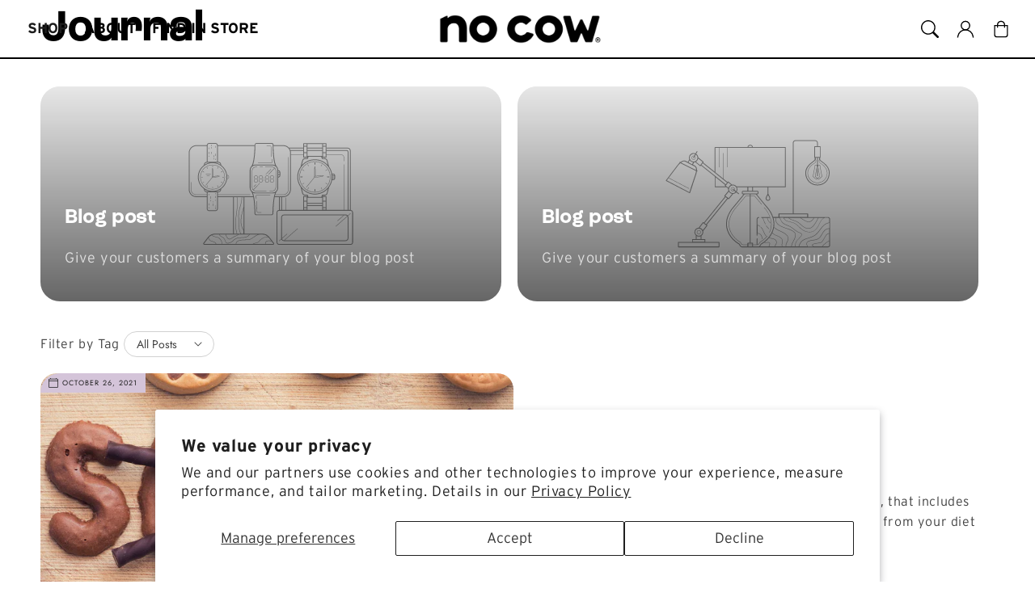

--- FILE ---
content_type: text/css
request_url: https://nocow.com/cdn/shop/t/132/assets/component-pickup-availability.css?v=127412390791576402281745443531
body_size: 91
content:
pickup-availability{display:block}pickup-availability[available]{min-height:8rem}.pickup-availability-preview{align-items:flex-start;display:flex;gap:.2rem;padding:1rem 2rem 0 0}.pickup-availability-preview .icon{flex-shrink:0;height:2rem;margin-top:.3rem}.pickup-availability-preview .icon-unavailable{height:1.6rem;margin-top:.1rem}.pickup-availability-button{font-size:calc(var(--font-body-scale) * 1.4rem);padding:0 0 3px;position:relative;text-decoration:none;text-align:left}.pickup-availability-button:after{content:"";left:0;position:absolute;bottom:0;width:100%;height:4px;background-color:rgb(var(--color-base-background-accent-1),.4);transition:width .4s ease-in-out,left .4s ease-in-out}.pickup-availability-button:hover:after{width:0;left:50%;padding-top:3px}.pickup-availability-button:hover{color:rgba(var(--color-link));background-size:0}.pickup-availability-info *{margin:0;letter-spacing:0}pickup-availability-drawer{background-color:rgb(var(--color-background));height:100%;opacity:0;overflow-y:auto;position:fixed;top:0;right:0;z-index:11;transition:opacity var(--duration-default) ease,transform var(--duration-default) ease;transform:translate(100%);width:100%;border-width:0 0 0 var(--drawer-border-width);border-color:rgba(var(--color-foreground),var(--drawer-border-opacity));border-style:solid;filter:drop-shadow(var(--drawer-shadow-horizontal-offset) var(--drawer-shadow-vertical-offset) var(--drawer-shadow-blur-radius) rgba(var(--color-shadow),var(--drawer-shadow-opacity)))}pickup-availability-drawer[open]{transform:translate(0);opacity:1}.pickup-availability-header{background:rgb(var(--color-base-accent-2));color:rgb(var(--color-base-text-accent-2));text-align:center;align-items:center;display:flex;justify-content:space-between;margin-bottom:0;padding:1rem 2rem}.pickup-availability-drawer-title{margin:.5rem 0 0}.pickup-availability-header .icon{width:2rem}.pickup-availability-drawer-button{background-color:transparent;border:none;color:rgb(var(--color-foreground));cursor:pointer;display:block;height:4.4rem;padding:1.2rem;width:4.4rem}.pickup-availability-drawer-button:hover{color:rgba(var(--color-foreground),.75)}.pickup-availability-variant{font-size:1.3rem;line-height:calc(1 + .2 / var(--font-body-scale));margin:1.2rem 2rem;text-transform:capitalize}.pickup-availability-variant>*+strong{margin-left:1rem}.pickup-availability-list__item{border-bottom:.1rem solid rgba(var(--color-foreground),.08);padding:2rem}.pickup-availability-list__item:first-child{border-top:.1rem solid rgba(var(--color-foreground),.08)}.pickup-availability-list__item>*{margin:0}.pickup-availability-list__item>*+*{margin-top:1rem}.pickup-availability-address{font-style:normal;font-size:1.2rem;line-height:calc(1 + .5 / var(--font-body-scale))}.pickup-availability-address p{margin:0}@keyframes animateDrawerOpen{0%{opacity:0;transform:translate(100%)}to{opacity:1;transform:translate(0)}}@media screen and (min-width: 750px){pickup-availability-drawer{transform:translate(100%);width:40rem}pickup-availability-drawer[open]{opacity:1;transform:translate(0);animation:animateDrawerOpen var(--duration-default) ease}}
/*# sourceMappingURL=/cdn/shop/t/132/assets/component-pickup-availability.css.map?v=127412390791576402281745443531 */


--- FILE ---
content_type: text/css
request_url: https://nocow.com/cdn/shop/t/132/assets/base.css?v=105352629211736998041756395031
body_size: 13758
content:
/** Shopify CDN: Minification failed

Line 4169:0 Unexpected "}"
Line 4407:1 Expected "}" to go with "{"

**/
/* -----------------------------------------
Table of contents
--------------------------------------------

1. CSS Variables - Located in /snippets/head-css.liquid
2. Color Groups / Variations
3. Accessibility
4. General Styles
  4.1 Base typography
  4.2 Elements
  4.3 Buttons
  4.4 Forms
  4.5 Media
  4.6 Modal
  4.7 Cart Count Bubble
  4.8 Title
  4.9 Details Summary
5. Global Layout
  5.1 Layout
  5.2 Grid/Slider
  5.3 Content Container
6. Sections
    6.1 Announcement Bar
    6.2 Header
7. Global Settings
----------------------------------------- */

/* -----------------------------------------
  1. CSS Variables
  - Located in snippets/head-css.liquid
----------------------------------------- */
.ignore-true {
  margin-top: calc(-1 * var(--spacing-sections-desktop));
}

/* -----------------------------------------
  2. Color groups / Variations
----------------------------------------- */

:root,
.product-card-wrapper .card,
.contains-card--product {
  --border-radius: var(--product-card-corner-radius);
  --border-width: var(--product-card-border-width);
  --border-opacity: var(--product-card-border-opacity);
  --shadow-horizontal-offset: var(--product-card-shadow-horizontal-offset);
  --shadow-vertical-offset: var(--product-card-shadow-vertical-offset);
  --shadow-blur-radius: var(--product-card-shadow-blur-radius);
  --shadow-opacity: var(--product-card-shadow-opacity);
  --shadow-visible: var(--product-card-shadow-visible);
  --image-padding: var(--product-card-image-padding);
  --text-alignment: var(--product-card-text-alignment);
}

.collection-card-wrapper .card,
.contains-card--collection {
  --border-radius: var(--collection-card-corner-radius);
  --border-width: var(--collection-card-border-width);
  --border-opacity: var(--collection-card-border-opacity);
  --shadow-horizontal-offset: var(--collection-card-shadow-horizontal-offset);
  --shadow-vertical-offset: var(--collection-card-shadow-vertical-offset);
  --shadow-blur-radius: var(--collection-card-shadow-blur-radius);
  --shadow-opacity: var(--collection-card-shadow-opacity);
  --shadow-visible: var(--collection-card-shadow-visible);
  --image-padding: var(--collection-card-image-padding);
  --text-alignment: var(--collection-card-text-alignment);
}

.article-card-wrapper .card,
.contains-card--article {
  --border-radius: var(--blog-card-corner-radius);
  --border-width: var(--blog-card-border-width);
  --border-opacity: var(--blog-card-border-opacity);
  --shadow-horizontal-offset: var(--blog-card-shadow-horizontal-offset);
  --shadow-vertical-offset: var(--blog-card-shadow-vertical-offset);
  --shadow-blur-radius: var(--blog-card-shadow-blur-radius);
  --shadow-opacity: var(--blog-card-shadow-opacity);
  --shadow-visible: var(--blog-card-shadow-visible);
  --image-padding: var(--blog-card-image-padding);
  --text-alignment: var(--blog-card-text-alignment);
}

.contains-content-container,
.content-container {
  --border-radius: var(--blog-card-corner-radius);
  --border-width: var(--blog-card-border-width);
  --border-opacity: var(--blog-card-border-opacity);
  --shadow-horizontal-offset: var(--blog-card-shadow-horizontal-offset);
  --shadow-vertical-offset: var(--blog-card-shadow-vertical-offset);
  --shadow-blur-radius: var(--blog-card-shadow-blur-radius);
  --shadow-opacity: var(--blog-card-shadow-opacity);
  --shadow-visible: var(--blog-card-shadow-visible);
}

.contains-media,
.global-media-settings {
  --border-radius: var(--media-radius);
  --border-width: var(--media-border-width);
  --border-opacity: var(--media-border-opacity);
  --shadow-horizontal-offset: var(--media-shadow-horizontal-offset);
  --shadow-vertical-offset: var(--media-shadow-vertical-offset);
  --shadow-blur-radius: var(--media-shadow-blur-radius);
  --shadow-opacity: var(--media-shadow-opacity);
  --shadow-visible: var(--media-shadow-visible);
}

.gradient {
  background: rgb(var(--color-background));
  background: var(--gradient-background);
  background-attachment: fixed;
}

/* -----------------------------------------
  3. Accessibility
----------------------------------------- */
/*
  Focus ring - default (with offset)
*/

*:focus {
  outline: 0;
  box-shadow: none;
}

*:focus-visible {
  outline: 0.2rem solid rgba(var(--color-foreground), 0.75);
  outline-offset: 0.3rem;
  box-shadow: 0 0 0 0.3rem rgb(var(--color-background)), 0 0 0.5rem 0.4rem rgba(var(--color-foreground), 0.3);
}

/* Fallback - for browsers that don't support :focus-visible, a fallback is set for :focus */
.focused,
.no-js *:focus {
  outline: 0.2rem solid rgba(var(--color-foreground), 0.75);
  outline-offset: 0.3rem;
  box-shadow: 0 0 0 0.3rem rgb(var(--color-background)), 0 0 0.5rem 0.4rem rgba(var(--color-foreground), 0.3);
}

/* Negate the fallback side-effect for browsers that support :focus-visible */
.no-js *:focus:not(:focus-visible) {
  outline: 0;
  box-shadow: none;
}

/*
  Focus ring - inset
*/
.focus-inset:focus-visible {
  outline: 0.2rem solid rgba(var(--color-foreground), 0.75);
  outline-offset: -0.2rem;
  box-shadow: 0 0 0.2rem 0 rgba(var(--color-foreground), 0.3);
}

.focused.focus-inset,
.no-js .focus-inset:focus {
  outline: 0.2rem solid rgba(var(--color-foreground), 0.75);
  outline-offset: -0.2rem;
  box-shadow: 0 0 0.2rem 0 rgba(var(--color-foreground), 0.3);
}

.no-js .focus-inset:focus:not(:focus-visible) {
  outline: 0;
  box-shadow: none;
}

/*
  Focus ring - none
*/
/* Dangerous for a11y - Use with care */
.focus-none {
  box-shadow: none !important;
  outline: 0 !important;
}

.focus-offset:focus-visible {
  outline: 0.2rem solid rgba(var(--color-foreground), 0.75);
  outline-offset: 1rem;
  box-shadow: 0 0 0 1rem rgb(var(--color-background)), 0 0 0.2rem 1.2rem rgba(var(--color-foreground), 0.3);
}

.focus-offset.focused,
.no-js .focus-offset:focus {
  outline: 0.2rem solid rgba(var(--color-foreground), 0.75);
  outline-offset: 1rem;
  box-shadow: 0 0 0 1rem rgb(var(--color-background)), 0 0 0.2rem 1.2rem rgba(var(--color-foreground), 0.3);
}

.no-js .focus-offset:focus:not(:focus-visible) {
  outline: 0;
  box-shadow: none;
}

/*
  Skip to content
*/
.skip-link {
  left: -9999rem;
  top: 0;
  z-index: 100000;
  background-color: #000;
  color: #fff;
}

.skip-link:focus {
  position: fixed;
  display: block;
  left: 0;
  top: 0;
  right: auto;
  font-size: calc(var(--font-body-scale) * 1.5rem);
  padding: 1.2rem 3rem;
  font-weight: var(--font-bolder-weight);
  text-decoration: none;
  line-height: normal;
  z-index: 100000;
  outline: 0.2rem solid rgba(var(--color-foreground), 0.4);
  outline-offset: 0.3rem;
}

.skip-to-content-link:focus {
  z-index: 9999;
  position: inherit;
  overflow: auto;
  width: auto;
  height: auto;
  clip: auto;
}

/* -----------------------------------------
  4. General Styles
----------------------------------------- */
html {
  box-sizing: border-box;
}

* {
  box-sizing: inherit;
}

*::before,
*::after {
  box-sizing: inherit;
}
body,
.color-background-1,
.color-background-2,
.color-inverse,
.color-accent-1,
.color-accent-2 {
  color: rgba(var(--color-foreground));
  background-color: rgb(var(--color-background));
}

.background-secondary {
  background-color: rgba(var(--color-foreground), 0.04);
}

.spacer {
  width: 100%;
  height: 1px;
  background-color: rgba(var(--color-base-border-1));
  border: none;  
}

/* 4.1 Base typography
=================================== */
.text-body {
  font-size: 1.6rem;
  line-height: calc(1 + 0.6 / var(--font-body-scale));
  font-family: var(--font-body-family);
  font-style: var(--font-body-style);
  font-weight: var(--font-body-weight);
}

h1,
h2,
h3,
h4,
h5,
h6,
.h0,
.h1,
.h2,
.h3,
.h4,
.h5,
.h6{
  font-family: var(--font-heading-family);
  font-style: var(--font-heading-style);
  font-weight: var(--font-heading-weight);
  color: rgb(var(--color-foreground));
  line-height: calc(1 + 0.3 / max(1, var(--font-heading-scale)));
  word-break: break-word;
}

.heading-uppercase {
  text-transform: uppercase;
}

.hxl {
  font-size: calc(var(--font-heading-scale) * 5rem);
}

@media only screen and (min-width: 750px) {
  .hxl {
    font-size: calc(var(--font-heading-scale) * 6.2rem);
  }
}

.h0 {
  font-size: calc(var(--font-heading-scale) * 4rem);
}

.extra-large {
  font-size: calc(var(--font-heading-scale) * 5rem);
}

.large {
  font-size: calc(var(--font-heading-scale) * 4rem);
}

.medium {
  font-size: calc(var(--font-heading-scale) * 3rem);
}

@media only screen and (min-width: 750px) {
  .h0 {
    font-size: calc(var(--font-heading-scale) * 5.2rem);
  }
  .extra-large {
    font-size: calc(var(--font-heading-scale) * 6.2rem);
  }
  .large {
    font-size: calc(var(--font-heading-scale) * 5.2rem);
  }
  .medium {
    font-size: calc(var(--font-heading-scale) * 3.6rem);
  }
}

h1,
.h1 {
  font-size: calc(var(--font-heading-scale) * 3rem);
}

@media only screen and (min-width: 750px) {
  h1,
  .h1 {
    font-size: calc(var(--font-heading-scale) * 4rem);
  }
}

h2,
.h2 {
  font-size: calc(var(--font-heading-scale) * 2rem);
}

@media only screen and (min-width: 750px) {
  h2,
  .h2 {
    font-size: calc(var(--font-heading-scale) * 2.4rem);
  }
}

h3,
.h3 {
  font-size: calc(var(--font-heading-scale) * 1.7rem);
}

@media only screen and (min-width: 750px) {
  h3,
  .h3 {
    font-size: calc(var(--font-heading-scale) * 1.8rem);
  }
}

h4,
.h4 {
  font-family: var(--font-heading-family);
  font-style: var(--font-heading-style);
  font-size: calc(var(--font-heading-scale) * 1.5rem);
}

h5,
.h5 {
  font-size: calc(var(--font-heading-scale) * 1.2rem);
}

@media only screen and (min-width: 750px) {
  h5,
  .h5 {
    font-size: calc(var(--font-heading-scale) * 1.3rem);
  }
}

h6,
.h6 {
  color: rgba(var(--color-foreground));
  margin-block-start: 1.67em;
  margin-block-end: 1.67em;
}

.font-body-bold {
  font-weight: var(--font-body-weight-bold);
}

.heading-bold {
  font-weight: var(--font-heading-weight-bold);
}

a {
  color: rgba(var(--color-link));
}

/* 4.2 Elements
=================================== */

/* 4.2.1 Blockquote */

blockquote {
  font-style: italic;
  color: rgba(var(--color-foreground), 0.75);
  border-left: 0.2rem solid rgba(var(--color-foreground), 0.2);
  padding-left: 1rem;
}

@media screen and (min-width: 750px) {
  blockquote {
    padding-left: 1.5rem;
  }
}

/* 4.2.2 Caption */
.caption {
  font-size: 1rem;
  letter-spacing: 0.07rem;
  line-height: calc(1 + 0.7 / var(--font-body-scale));
  letter-spacing: 4px;
}

@media screen and (min-width: 750px) {
.caption {
  font-size: 1.2rem;
  }
}

.caption-with-letter-spacing {
  font-size: 1rem;
  letter-spacing: 0.3rem;
  line-height: calc(1 + 0.2 / var(--font-body-scale));
  text-transform: uppercase;
}

.caption-with-letter-spacing--medium {
  font-size: 1.2rem;
  letter-spacing: .3rem;
}

.caption-with-letter-spacing--large {
  font-size: 1.4rem;
  letter-spacing: 0.3rem;
}

/* 4.2.3 Various */
.caption-large,
.customer .field input,
.customer select,
.field-input,
.form-label,
.select__select {
  font-size: 1.5rem;
  line-height: calc(1 + 0.5 / var(--font-body-scale));
  letter-spacing: 0.04rem;
}

a:empty,
ul:empty,
dl:empty,
div:empty,
section:empty,
article:empty,
p:empty,
h1:empty,
h2:empty,
h3:empty,
h4:empty,
h5:empty,
h6:empty {
  display: none;
}

.link,
.customer a {
  cursor: pointer;
  display: inline-block;
  border: none;
  box-shadow: none;
  text-decoration: underline;
  text-underline-offset: 0.3rem;
  color: rgb(var(--color-link));
  background-color: transparent;
  font-size: calc(var(--font-body-scale) * 1.6rem);;
  font-family: inherit;
}

.link--text {
  color: rgb(var(--color-foreground));
  transition: all .4s ease;
}

.link--text:hover {
  color: rgba(var(--color-foreground), 0.75);
}

.link-with-icon {
  display: inline-flex;
  font-size: 1.4rem;
  font-weight: 600;
  letter-spacing: 0.1rem;
  text-decoration: none;
  margin-bottom: 4.5rem;
  white-space: nowrap;
}

.link-with-icon .icon {
  width: 1.5rem;
  margin-left: 1rem;
}

a:not([href]) {
  cursor: not-allowed;
}

.full-unstyled-link {
  text-decoration: none;
  color: currentColor;
  display: block;
}

.break {
  word-break: break-word;
}

.underlined-link,
.customer a {
  color: rgba(var(--color-link));
  text-underline-offset: 0.3rem;
  text-decoration-thickness: 0.1rem;
  transition: text-decoration-thickness ease 100ms;
}

.underlined-link:hover,
.customer a:hover {
  text-decoration-thickness: 0.2rem;
}

.left {
  text-align: left;
}

.center {
  text-align: center;
}

.right {
  text-align: right;
}

.uppercase {
  text-transform: uppercase;
}

.light {
  opacity: 0.85;
}

.no-js:not(html) {
  display: none !important;
}

html.no-js .no-js:not(html) {
  display: block !important;
}

.no-js-inline {
  display: none !important;
}

html.no-js .no-js-inline {
  display: inline-block !important;
}

html.no-js .no-js-hidden {
  display: none !important;
}

.list-unstyled {
  margin: 0;
  padding: 0;
  list-style: none;
}

.full-width-link {
  position: absolute;
  top: 0;
  right: 0;
  bottom: 0;
  left: 0;
  z-index: 2;
}

::selection {
  background-color: rgba(var(--color-foreground), 0.2);
}

table:not([class]) {
  table-layout: fixed;
  border-collapse: collapse;
  font-size: 1.4rem;
  border-style: hidden;
  box-shadow: 0 0 0 0.1rem rgba(var(--color-foreground), 0.2);
  /* draws the table border  */
}

table:not([class]) td,
table:not([class]) th {
  padding: 1em;
  border: 0.1rem solid rgba(var(--color-foreground), 0.2);
}

@media screen and (max-width: 749px) {
  .small-hide {
    display: none !important;
  }
}

@media screen and (min-width: 750px) and (max-width: 989px) {
  .medium-hide {
    display: none !important;
  }
}

@media screen and (min-width: 990px) {
  .large-up-hide {
    display: none !important;
  }
}

/* 4.2.4 Styling (arrow, hr, etc.) */
.circle-divider::after {
  content: '\2022';
  font-size: 14px;
  margin: 0 1.3rem 0 1.5rem;
}

.circle-divider:last-of-type::after,
.article-card .circle-divider::after{
  display: none;
}

hr {
  border: none;
  height: 0.1rem;
  background-color: rgba(var(--color-foreground), 0.2);
  display: block;
  margin: 5rem 0;
}

@media screen and (min-width: 750px) {
  hr {
    margin: 7rem 0;
  }
}

.placeholder {
  background: rgb(var(--color-base-accent-2));
  color: rgba(var(--color-foreground), 0.55);
  fill: rgba(var(--color-foreground), 0.55);
}

.placeholder-svg {
  background: #e7e7e7;
  border-radius: calc(var(--border-radius) - var(--border-width) - var(--image-padding));
  fill: #808080;
}

details > * {
  box-sizing: border-box;
}

@media (prefers-reduced-motion) {
  .motion-reduce {
    transition: none !important;
    animation: none !important;
  }
}

:root {
  --duration-short: 100ms;
  --duration-default: 200ms;
  --duration-long: 500ms;
}

.icon-arrow {
  width: 1.5rem;
}

.icon-tag,
.icon-bookmark {
  width: 1.8rem;
  margin-right: 5px;
}

h3 .icon-arrow,
.h3 .icon-arrow {
  width: calc(var(--font-heading-scale) * 1.5rem);
}

/* arrow animation */
.animate-arrow .icon-arrow path {
  transform: translateX(-0.3rem);
  transition: transform var(--duration-short) ease;
}

.animate-arrow:hover .icon-arrow path {
  transform: translateX(-0.5rem);
  transition: transform var(--duration-short) ease-in-out;
}

/* 4.3 Buttons
=================================== */
/* 4.3.1 Button - Default */

.button,
.shopify-challenge__button,
.customer button,
button.shopify-payment-button__button--unbranded,
.shopify-payment-button [role="button"],
.cart__dynamic-checkout-buttons [role='button'],
.cart__dynamic-checkout-buttons iframe {
  --border-offset: var(--buttons-border-offset);
  --border-opacity: calc(1 - var(--buttons-border-opacity));
  border-radius: var(--buttons-radius-outset);
  position: relative;
}

.button,
.shopify-challenge__button,
.customer button,
button.shopify-payment-button__button--unbranded {
  min-width: calc(12rem + var(--buttons-border-width) * 2);
  min-height: calc(4rem + var(--buttons-border-width) * 2);
}

.shopify-payment-button__button.shopify-payment-button__button--branded .shopify-cleanslate div[role=button] {
  max-height: calc(4rem + var(--buttons-border-width) * 2)!important;
  min-height: calc(4rem + var(--buttons-border-width) * 2)!important;
}

.shopify-payment-button .shopify-payment-button__more-options {
  margin: 0 auto;
  width: auto;
  font-size: 1rem;
}

.shopify-payment-button__button--branded {
  z-index: auto;
}

.button,
.shopify-challenge__button,
.customer button,
button.shopify-payment-button__button--unbranded {
  background-color: rgb(var(--color-base-solid-button));
  color: rgb(var(--color-base-solid-button-labels));
  display: inline-flex;
  justify-content: center;
  align-items: center;
  border: 0;
  padding: 0 2rem;
  cursor: pointer;
  font: inherit;
  font-size: 1.6rem;
  font-weight: 700;
  text-decoration: none;
  box-shadow: #000 0 4px 14px -10px;
  transition: all .3s ease;
  -webkit-appearance: none;
  appearance: none;
}

.button.button--primary {
  background-color: rgb(var(--color-base-solid-button));
  color: rgb(var(--color-base-solid-button-labels));
}

.menu-button-primary,
.menu-button-secondary {
  display: inline-flex;
  justify-content: center;
  align-items: center;
  border: 0;
  cursor: pointer;
  font: inherit;
  font-size: 1.2rem;
  font-weight: 600;
  text-decoration: none;
  text-transform: uppercase;
  transition: all .3s ease;
  position: relative;
}

.menu-button-primary:hover,
.menu-button-secondary:hover {
  opacity: 0.6;
}

a.menu-button-primary {
  margin-right: 3rem;
}

.header--logo-centermenu-icons a.menu-button-primary,
.header--menu-logo-icons a.menu-button-primary{
    margin-right: 1.5rem;
}

.button.button--secondary {
  background-color: transparent;
  color: rgb(var(--color-base-outline-button-labels));
  border: 2px solid;
  box-shadow: none;
  transition: all .3s ease;
}

.button--style-2 .button.button--primary,
.button--style-2 .button.button--secondary,
.button--style-2 .button, 
.button--style-2 .shopify-challenge__button, 
.button--style-2 .customer button, 
.button--style-2 button.shopify-payment-button__button--unbranded {
  box-shadow: 5px 5px 0 rgba(0,0,0,.7);
}

.button--style-2 .button.button--primary:hover,
.button--style-2 .button.button--secondary:hover,
.button--style-2 .button:hover, 
.button--style-2 .shopify-challenge__button:hover, 
.button--style-2 .customer button:hover, 
.button--style-2 button.shopify-payment-button__button--unbranded:hover {
  box-shadow: none;
}

.button--style-3 .button.button--secondary {
  box-shadow: none;
}

.button--style-3 .button.button--primary,
.button--style-3 .button.button--secondary,
.button--style-3 .button, 
.button--style-3 .shopify-challenge__button, 
.button--style-3 .customer button, 
.button--style-3 button.shopify-payment-button__button--unbranded,
.cart-drawer .button:not([disabled]).button--secondary, 
.cart-drawer .button.button--secondary,
.cart-drawer .cart-checkout-button {
  transition: none;
  position: relative;
  overflow: hidden;
  z-index: 1;
  &:after {
	content: '';
	position: absolute;
	bottom: 0;
	left: 0;
	width: 100%;
	height: 100%;
	z-index: -2;
  }
  &:before {
	content: '';
	position: absolute;
	bottom: 0;
	left: 0;
	width: 0%;
	height: 100%;
	background-color:rgb(172, 172, 172);
	transition: none;
	z-index: -1;
  }
  &:hover {
    &:before {
      width: 100%;
	}
  }
}

.button--style-3 .button.button--secondary {
  box-shadow: none;
}

shopify-accelerated-checkout {
  --shopify-accelerated-checkout-button-block-size: none;
}

.cart-drawer-footer,
.cart-drawer-footer .totals > h2,
.cart-drawer .button.button--secondary,
.mobile-facets__heading,
.collection-two .card-wrapper:hover .card .card-information>*,
.collection-two .card-wrapper:hover .card-information.price-rating {
  color: rgb(var(--color-base-text-accent-2));
}

@media screen and (max-width: 990px) {
  .cart-ctas .button.button--secondary {
    margin-bottom: 5px;
  }
}

.button.button--tertiary {
  background-color: transparent;
  color: rgb(var(--color-base-outline-button-labels));
  box-shadow: inset 0 0 0 0.1rem rgba(var(--color-base-outline-button-labels),.2);
  transition: all .3s ease;
}

.cart-item-quantity-wrapper .button.button--tertiary {
  background-color: transparent;
  box-shadow: none;
}


.button.button--tertiary:not([disabled]):hover,
.button.button--tertiary:hover {
  box-shadow: inset 0 0 0 0.2rem rgba(var(--color-base-outline-button-labels),.4);
  padding: 0;
}

@media (min-width: 990px) {
  .button,
  .shopify-challenge__button,
  .customer button {
    font-size: 1.6rem;
  }
}

.button:not([disabled]):hover,
.shopify-challenge__button:hover,
.customer button:hover,
.shopify-payment-button__button--unbranded:hover {
  box-shadow: none;
  padding: 0 23px;
}

.button::selection,
.shopify-challenge__button::selection,
.customer button::selection {
  background-color: rgba(var(--color-button-text), 0.3);
}

.button-arrow svg.icon.icon-slider-arrows {
  width: 20px;
  background: rgba(159,159,159,.4);
  border-radius: 50%;
  margin-left: 5px;
}


/* 4.3.2 Button - Other */

.button:disabled,
.button[aria-disabled='true'],
.button.disabled,
.customer button:disabled,
.customer button[aria-disabled='true'],
.customer button.disabled,
.quantity-button.disabled {
  cursor: not-allowed;
  opacity: 0.5;
}

.button--full-width {
  display: flex;
  width: 100%;
}

.button.loading {
  color: transparent;
  position: relative;
}

@media screen and (forced-colors: active) {
  .button.loading {
    color: rgb(var(--color-foreground));
  }
}

.button.loading > .loading-overlay-spinner {
  top: 50%;
  left: 50%;
  transform: translate(-50%, -50%);
  position: absolute;
  height: 100%;
  display: flex;
  align-items: center;
}

.button.loading > .loading-overlay-spinner .spinner {
  width: fit-content;
}

.button.loading > .loading-overlay-spinner .path {
  stroke: rgb(var(--color-button-text));
}

/* 4.3.3 Button - Social Share */

.share-button {
  display: block;
  position: relative;
}

.share-button details {
  width: fit-content;
}

.share-button__button {
  font-size: 1.4rem;
  display: flex;
  align-items: center;
  color: rgb(var(--color-link));
  margin-left: 0;
  padding-left: 0;
  min-height: 4.4rem;
}

details[open] > .share-button__fallback {
  animation: animateMenuOpen var(--duration-default) ease;
}

.share-button__button:hover {
  text-decoration: underline;
  text-underline-offset: 0.3rem;
}

.share-button__button,
.share-button__fallback button {
  cursor: pointer;
  background-color: transparent;
  border: none;
}

.share-button__button .icon-share {
  height: 1.3rem;
  margin-right: 1rem;
  min-width: 1.3rem;
}

.share-button__fallback {
  display: flex;
  align-items: center;
  position: absolute;
  top: 3rem;
  left: 0.1rem;
  z-index: 3;
  width: 100%;
  min-width: max-content;
  border-radius: var(--inputs-radius);
  border: 0;
}

.share-button__fallback:after {
  pointer-events: none;
  content: '';
  position: absolute;
  top: var(--inputs-border-width);
  right: var(--inputs-border-width);
  bottom: var(--inputs-border-width);
  left: var(--inputs-border-width);
  border: 0.1rem solid transparent;
  border-radius: var(--inputs-radius);
  box-shadow: 0 0 0 var(--inputs-border-width) rgba(var(--color-foreground), var(--inputs-border-opacity));
  transition: box-shadow var(--duration-short) ease;
  z-index: 1;
}

.share-button__fallback:before {
  background: rgb(var(--color-background));
  pointer-events: none;
  content: '';
  position: absolute;
  top: 0;
  right: 0;
  bottom: 0;
  left: 0;
  border-radius: var(--inputs-radius-outset);
  box-shadow: var(--inputs-shadow-horizontal-offset) var(--inputs-shadow-vertical-offset) var(--inputs-shadow-blur-radius) rgba(var(--color-base-text-1), var(--inputs-shadow-opacity));
  z-index: -1;
}

.share-button__fallback button {
  width: 4.4rem;
  height: 4.4rem;
  padding: 0;
  flex-shrink: 0;
  display: flex;
  justify-content: center;
  align-items: center;
  position: relative;
  right: var(--inputs-border-width);
}

.share-button__fallback button:hover {
  color: rgba(var(--color-foreground), 0.75);
}

.share-button__fallback button:hover svg {
  transform: scale(1.07);
}

.share-button__close:not(.hidden) + .share-button__copy {
  display: none;
}

.share-button__close,
.share-button__copy {
  background-color: transparent;
  color: rgb(var(--color-foreground));
}

.share-button__copy:focus-visible,
.share-button__close:focus-visible {
  background-color: rgb(var(--color-background));
  z-index: 2;
}

.share-button__copy:focus,
.share-button__close:focus {
  background-color: rgb(var(--color-background));
  z-index: 2;
}

.field:not(:focus-visible):not(.focused) + .share-button__copy:not(:focus-visible):not(.focused),
.field:not(:focus-visible):not(.focused) + .share-button__close:not(:focus-visible):not(.focused) {
  background-color: inherit;
}

.share-button__fallback .field:after,
.share-button__fallback .field:before {
  content: none;
}

.share-button__fallback .field {
  border-radius: 0;
  min-width: auto;
  min-height: auto;
  transition: none;
}

.share-button__fallback .field-input:focus,
.share-button__fallback .field-input:-webkit-autofill {
  outline: 0.2rem solid rgba(var(--color-foreground),.5);
  outline-offset: 0.1rem;
  box-shadow: 0 0 0 0.1rem rgb(var(--color-background)),0 0 0.5rem 0.4rem rgba(var(--color-foreground),.3);
}

.share-button__fallback .field-input {
  box-shadow: none;
  text-overflow: ellipsis;
  white-space: nowrap;
  overflow: hidden;
  filter: none;
  min-width: auto;
  min-height: auto;
}

.share-button__fallback .field-input:hover {
  box-shadow: none;
}

.share-button__fallback .icon {
  width: 1.5rem;
  height: 1.5rem;
}

.share-button__message:not(:empty) {
  display: flex;
  align-items: center;
  width: 100%;
  height: 100%;
  margin-top: 0;
  padding: 0.8rem 0 0.8rem 1.5rem;
  margin: var(--inputs-border-width);
}

.share-button__message:not(:empty):not(.hidden) ~ * {
  display: none;
}

/* 4.4 Forms
=================================== */
/* 4.4.1 Forms - Default */
.field-input,
.select__select,
.customer .field input,
.customer select {
  -webkit-appearance: none;
  appearance: none;
  background-color: rgb(var(--color-background));
  color: rgb(var(--color-foreground));
  font-size: 1.6rem;
  width: 100%;
  box-sizing: border-box;
  transition: box-shadow var(--duration-short) ease;
  border-radius: var(--inputs-radius);
  height: 4.5rem;
  min-height: calc(var(--inputs-border-width) * 2);
  min-width: calc(7rem + (var(--inputs-border-width) * 2));
  position: relative;
  border: 0;
}

.header--centered-two-row .field-input {
  height: 4.4rem;
}

.header--centered-two-row .field__button {
  height: 3.8rem;
  margin-top: .3rem;
  margin-right: .3rem;
}

.header--centered-two-row .field-label {
  top: calc(1rem + var(--inputs-border-width));
}

.field:before,
.select:before,
.customer .field:before,
.customer select:before {
  pointer-events: none;
  content: '';
  position: absolute;
  top: 0;
  right: 0;
  bottom: 0;
  left: 0;
  border-radius: var(--inputs-radius-outset);
  box-shadow: var(--inputs-shadow-horizontal-offset) var(--inputs-shadow-vertical-offset) var(--inputs-shadow-blur-radius) rgba(var(--color-base-text-1), var(--inputs-shadow-opacity));
  z-index: -1;
}

.field:after,
.select:after,
.customer .field:after,
.customer select:after {
  pointer-events: none;
  content: '';
  position: absolute;
  top: var(--inputs-border-width);
  right: var(--inputs-border-width);
  bottom: var(--inputs-border-width);
  left: var(--inputs-border-width);
  border: 0.1rem solid transparent;
  border-radius: var(--inputs-radius);
  box-shadow: 0 0 0 var(--inputs-border-width) rgba(var(--color-foreground), var(--inputs-border-opacity));
  transition: box-shadow var(--duration-short) ease;
  z-index: 1;
}

.select__select {
  font-family: var(--font-body-family);
  font-style: var(--font-body-style);
  font-weight: var(--font-body-weight);
  font-size: 1.2rem;
  color: rgba(var(--color-foreground));
}

.field:hover.field:after,
.select:hover.select:after,
.select__select:hover.select__select:after,
.customer .field:hover.field:after,
.customer select:hover.select:after,
.localization-form__select:hover.localization-form__select:after {
  outline: 0;
}

.field-input:focus-visible,
.select__select:focus-visible,
.customer .field input:focus-visible,
.customer select:focus-visible,
.localization-form__select:focus-visible.localization-form__select:after {
  box-shadow: 0 0 0 0.1rem rgb(var(--color-foreground));
  outline: 0;
}

.field-input:focus,
.select__select:focus,
.customer .field input:focus,
.customer select:focus,
.localization-form__select:focus.localization-form__select:after {
  outline: 0;
}

.localization-form__select:focus,
.localization-form__select:after {
  outline: 0;
  box-shadow: none;
}

.text-area,
.select {
  display: flex;
  position: relative;
  width: 100%;
}

/* 4.4.2 Select */

.select .icon-caret,
.customer select + svg {
  height: 0.6rem;
  pointer-events: none;
  position: absolute;
  top: calc(50% - 0.4rem);
  right: calc(var(--inputs-border-width) + 1.5rem);
}

.select__select,
.customer select {
  cursor: pointer;
  line-height: calc(1 + 0.6 / var(--font-body-scale));
  padding: 0 calc(var(--inputs-border-width) + 3rem) 0 2rem;
  margin: var(--inputs-border-width);
  min-height: calc(var(--inputs-border-width) * 2);
}

/* 4.4.3 Field */

.field {
  position: relative;
  width: 100%;
  display: flex;
  transition: box-shadow var(--duration-short) ease;
}

.customer .field {
  display: flex;
}

.field--with-error {
  flex-wrap: wrap;
}

.field-input,
.customer .field input {
  border: 1px solid rgba(var(--color-base-border-1));
  flex-grow: 1;
  text-align: left;
  padding: 1.5rem;
  margin: var(--inputs-border-width);
  transition: box-shadow var(--duration-short) ease;
}

.header--centered-two-row .field-input {
  border: 1px solid rgba(var(--color-base-border-1));
}

.footer .field-input {
  border: none;
  border-bottom: 1px solid rgba(var(--color-base-border-1));
}

.field-label,
.customer .field label {
  font-size: 1.6rem;
  left: calc(var(--inputs-border-width) + 2rem);
  top: calc(1rem + var(--inputs-border-width));
  margin-bottom: 0;
  pointer-events: none;
  position: absolute;
  transition: top var(--duration-short) ease,
    font-size var(--duration-short) ease;
  color: rgba(var(--color-foreground));
  letter-spacing: 0.1rem;
  line-height: 1.5;
}

.field-input:focus ~ .field-label,
.field-input:not(:placeholder-shown) ~ .field-label,
.field-input:-webkit-autofill ~ .field-label,
.customer .field input:focus ~ label,
.customer .field input:not(:placeholder-shown) ~ label,
.customer .field input:-webkit-autofill ~ label {
  font-size: 1rem;
  top: calc(var(--inputs-border-width) + 0.5rem);
  left: calc(var(--inputs-border-width) + 2rem);
  letter-spacing: 0.04rem;
}

.field-input:focus,
.field-input:not(:placeholder-shown),
.field-input:-webkit-autofill,
.customer .field input:focus,
.customer .field input:not(:placeholder-shown),
.customer .field input:-webkit-autofill {
  padding: 2.2rem 1.5rem 0.8rem 2rem;
  margin: var(--inputs-border-width);
}

.field-input::-webkit-search-cancel-button,
.customer .field input::-webkit-search-cancel-button {
  display: none;
}

.field-input::placeholder,
.customer .field input::placeholder {
  opacity: 0;
}

.field__button {
  align-items: center;
  background-color: transparent;
  border: 0;
  color: currentColor;
  cursor: pointer;
  display: flex;
  height: 4.4rem;
  justify-content: center;
  overflow: hidden;
  padding: 0;
  position: absolute;
  right: 0;
  top: 0;
  width: 4.4rem;
}

.field__button > svg {
  height: 2.5rem;
  width: 2.5rem;
}

.field-input:-webkit-autofill ~ .field__button,
.field-input:-webkit-autofill ~ .field-label,
.customer .field input:-webkit-autofill ~ label {
  color: rgb(0, 0, 0);
}

/* 4.4.4 Text Area */

.text-area {
  font-family: var(--font-body-family);
  font-style: var(--font-body-style);
  font-weight: var(--font-body-weight);
  min-height: 10rem;
  resize: none;
}

input[type='checkbox'] {
  display: inline-block;
  width: auto;
  margin-right: 0.5rem;
}

/* 4.4.5 Form Global */

.form-label {
  display: block;
  margin-bottom: 0.6rem;
}

.form-message {
  align-items: center;
  display: flex;
  font-size: 1.4rem;
  line-height: 1;
  margin-top: 1rem;
}

.form-message--large {
  font-size: 1.6rem;
}

.customer .field .form-message {
  font-size: 1.4rem;
  text-align: left;
}

.form-message .icon,
.customer .form-message svg {
  flex-shrink: 0;
  height: 1.3rem;
  margin-right: 0.5rem;
  width: 1.3rem;
}

.form-message--large .icon,
.customer .form-message svg {
  height: 1.5rem;
  width: 1.5rem;
  margin-right: 1rem;
}

.customer .field .form-message svg {
  align-self: start;
}

.form-status {
  margin: 0;
  font-size: 1.6rem;
}

.form-status-list {
  padding: 0;
  margin: 2rem 0 4rem;
}

.form-status-list li {
  list-style-position: inside;
}

.form-status-list .link::first-letter {
  text-transform: capitalize;
}

/* 4.4.6 Quantity */
.quantity {
  margin-right: 10px !important;
  color: rgba(var(--color-foreground));
  position: relative;
  width: calc(14rem / var(--font-body-scale) + var(--inputs-border-width) * 2);
  display: flex;
  border-radius: var(--inputs-radius);
  min-height: calc((var(--inputs-border-width) * 2) + 3.5rem);
}

.quantity:after {
  pointer-events: none;
  content: '';
  position: absolute;
  top: 1px;
  right: 1px;
  bottom: 1px;
  left: 1px;
  border: 0.1rem solid transparent;
  border-radius: var(--inputs-radius);
  box-shadow: 0 0 0 1px rgba(var(--color-base-border-1),0.55);
  transition: box-shadow var(--duration-short) ease;
  z-index: 1;
}

.quantity:before {
  background: rgb(var(--color-background));
  pointer-events: none;
  content: '';
  position: absolute;
  top: 0;
  right: 0;
  bottom: 0;
  left: 0;
  border-radius: var(--inputs-radius-outset);
  box-shadow: var(--inputs-shadow-horizontal-offset) var(--inputs-shadow-vertical-offset) var(--inputs-shadow-blur-radius) rgba(var(--color-base-text-1), var(--inputs-shadow-opacity));
  z-index: -1;
}

.quantity-input {
  color: currentColor;
  font-size: 1.4rem;
  font-weight: 500;
  opacity: 0.85;
  text-align: center;
  border: none;
  background-color: transparent;
  padding: 0 0.5rem;
  width: 100%;
  flex-grow: 1;
  -webkit-appearance: none;
  appearance: none;
}

.quantity-button {
  width: calc(4.5rem / var(--font-body-scale));
  flex-shrink: 0;
  font-size: 1.8rem;
  border: 0;
  background-color: transparent;
  cursor: pointer;
  display: flex;
  align-items: center;
  justify-content: center;
  color: rgb(var(--color-foreground));
  padding: 0;
}

.quantity-button:first-child {
  margin-left: calc(var(--inputs-border-width));
}

.quantity-button:last-child {
  margin-right: calc(var(--inputs-border-width));
}

.quantity-button svg {
  width: 1rem;
  pointer-events: none;
}

.product-delivery-date svg {
  width: 0.8rem;
  pointer-events: none;
  margin: 0 4px;
}

.quantity-button:focus-visible,
.quantity-input:focus-visible {
  background-color: rgb(var(--color-background));
  z-index: 2;
}

.quantity-button:focus,
.quantity-input:focus {
  background-color: rgb(var(--color-background));
  z-index: 2;
}

.quantity-button:not(:focus-visible):not(.focused),
.quantity-input:not(:focus-visible):not(.focused) {
  box-shadow: inherit;
  background-color: inherit;
}

.quantity-input:-webkit-autofill,
.quantity-input:-webkit-autofill:hover,
.quantity-input:-webkit-autofill:active {
  box-shadow: 0 0 0 10rem rgb(var(--color-background)) inset !important;
  -webkit-box-shadow: 0 0 0 10rem rgb(var(--color-background)) inset !important;
}

.quantity-input::-webkit-outer-spin-button,
.quantity-input::-webkit-inner-spin-button {
  -webkit-appearance: none;
  margin: 0;
}

.quantity-input[type='number'] {
  -moz-appearance: textfield;
}

.quantity-rules {
  margin-top: 1.2rem;
  position: relative;
  font-size: 1.2rem;
}

.quantity-rules .caption {
  display: inline-block;
  margin-top: 0;
  margin-bottom: 0;
}

.quantity-rules .divider + .divider::before {
  content: '\2022';
  margin: 0 0.5rem;
}

.quantity-rules-cart {
  position: relative;
}

product-info .loading-overlay:not(.hidden) ~ *,
.quantity-rules-cart .loading-overlay:not(.hidden) ~ * {
  visibility: hidden;
}


/* 4.5 Media
=================================== */
.media {
  display: block;
  background-color: rgba(var(--color-foreground), 0.1);
  position: relative;
  overflow: hidden;
}

.media--transparent {
  background-color: transparent;
}

.media > *:not(.zoom):not(.deferred-media-poster-button),
.media model-viewer {
  display: block;
  max-width: 100%;
  position: absolute;
  top: 0;
  left: 0;
  height: 100%;
  width: 100%;
}

#shopify-section-template--17075202031715__image_with_text_QcfMYw
.media > *:not(.zoom):not(.deferred-media-poster-button),
.media model-viewer {
  position: relative !important;
}

@media screen and (max-width: 990px) {
#shopify-section-template--17075202031715__image_with_text_QcfMYw .image-with-text-media img {
  display: block;
  margin: auto;
  max-width: 80%;
  max-height: 80%;
  margin-top: 0px;
  padding-bottom: 30px;
}
}
  

.media > img {
  object-fit: cover;
  object-position: center center;
  transition: opacity 0.4s cubic-bezier(0.25, 0.46, 0.45, 0.94);
}

.media--square {
  padding-bottom: 100%;
}

.media--portrait {
  padding-bottom: 125%;
}

.placeholder.media--landscape {
  padding-bottom: 46.6%;
}

.media--landscape {
  padding-bottom: 66.6%;
}

.media--cropped {
  padding-bottom: 56%;
}

.media--16-9 {
  padding-bottom: 56.25%;
}

.multicolumn .media.media--circle {
  padding-bottom: 100%;
  border-radius: 50%;
}

.global-media-settings.media--circle img {
  border-radius: 50%;
}

.multicolumn .media.media--asymmetrical {
  padding-bottom: 100%;
  border-radius: 500px 500px 20px;
}

.global-media-settings.media--asymmetrical img {
  border-radius: 500px 500px 20px;
}

.media.media--hover-effect > img + img {
  opacity: 0;
}

.product-grid-container image-opacity-true .media.media--hover-effect > img + img {
  filter: brightness(60%);
}

@media screen and (min-width: 990px) {
  .media--cropped {
    padding-bottom: 63%;
  }
}

deferred-media {
  display: block;
}

/* 4.6 Component Modal
=================================== */
.modal__toggle {
  list-style-type: none;
}

.no-js details[open] .modal__toggle {
  position: absolute;
  z-index: 5;
}

.modal__toggle-close {
  display: none;
}

.no-js details[open] svg.modal__toggle-close {
  display: flex;
  z-index: 1;
  height: 1.7rem;
  width: 1.7rem;
}

.modal__toggle-open {
  display: flex;
}

.no-js details[open] .modal__toggle-open {
  display: none;
}

.no-js .modal__close-button.link {
  display: none;
}

.modal__close-button.link {
  display: flex;
  justify-content: center;
  align-items: center;
  padding: 0rem;
  height: 4.4rem;
  width: 4.4rem;
  background-color: transparent;
}

.modal__close-button .icon {
  width: 1.7rem;
  height: 1.7rem;
}

.modal__content {
  position: absolute;
  top: 0;
  left: 0;
  right: 0;
  bottom: 0;
  background: rgb(var(--color-background));
  z-index: 4;
  display: flex;
  justify-content: center;
  align-items: center;
}

.header--centered-two-row .modal__content {
  z-index: 101;
}

.media-modal {
  cursor: zoom-out;
}

.media-modal .deferred-media {
  cursor: initial;
}


/* 4.7 Component Cart Count Bubble
=================================== */
.cart-count-bubble:empty {
  display: none;
}

.cart-count-bubble {
  background: rgb(var(--color-base-accent-2));
  color: rgb(var(--color-base-text-accent-2));
  position: absolute;
  height: 1.8rem;
  width: 1.8rem;
  border-radius: 100%;
  display: flex;
  justify-content: center;
  align-items: center;
  font-size: 1.1rem;
  bottom: 2rem;
  left: 2.2rem;
  line-height: calc(1 + 0.1 / var(--font-body-scale));
}


/* 4.8 Component Title
=================================== */
.title,
.title-wrapper-with-link {
  margin: 3rem 0 2rem;
}

.title-wrapper-with-link .title {
  margin: 0;
}

.title .link {
  font-size: inherit;
}

.title-wrapper {
  margin-bottom: 3rem;
}

.title-wrapper-with-link {
  display: flex;
  justify-content: space-between;
  align-items: flex-end;
  gap: 1rem;
  margin-bottom: 3rem;
  flex-wrap: wrap;
}

.title--primary {
  margin: 2rem 0;
}

.title-wrapper--self-padded-tablet-down,
.title-wrapper--self-padded-mobile {
  padding-left: 1.5rem;
  padding-right: 1.5rem;
}

@media screen and (min-width: 750px) {
  .title-wrapper--self-padded-mobile {
    padding-left: 0;
    padding-right: 0;
  }
}

@media screen and (min-width: 990px) {
  .title,
  .title-wrapper-with-link {
    margin: 5rem 0 3rem;
  }

  .title--primary {
    margin: 2rem 0;
  }

  .title-wrapper-with-link {
    align-items: center;
  }

  .title-wrapper-with-link .title {
    margin-bottom: 0;
  }

  .title-wrapper--self-padded-tablet-down {
    padding-left: 0;
    padding-right: 0;
  }
}

.title-wrapper-with-link .link-with-icon {
  margin: 0;
  flex-shrink: 0;
  display: flex;
  align-items: center;
}

.title-wrapper-with-link .link-with-icon svg {
  width: 1.5rem;
}

.title-wrapper-with-link a {
  color: rgb(var(--color-link));
  margin-top: 0;
  flex-shrink: 0;
}

.title-wrapper--no-top-margin {
  margin-top: 0;
}

.title-wrapper--no-bottom-margin {
  margin-bottom: 0;
}

.title-wrapper--no-top-margin > .title {
  margin-top: 0;
}

.subtitle {
  font-size: 1.8rem;
  line-height: calc(1 + 0.8 / var(--font-body-scale));
  letter-spacing: 0.06rem;
  color: rgba(var(--color-foreground), 0.7);
}

.subtitle--small {
  font-size: 1.4rem;
  letter-spacing: 0.1rem;
}

.subtitle--medium {
  font-size: 1.6rem;
  letter-spacing: 0.08rem;
}


/* 4.8 Base Details Summary
=================================== */
summary {
  cursor: pointer;
  list-style: none;
  position: relative;
}

summary .icon-caret {
  position: absolute;
  height: 0.6rem;
  right: 1.5rem;
  top: calc(50% - 0.2rem);
}

summary::-webkit-details-marker {
  display: none;
}

.disclosure-has-popup {
  position: relative;
}

.disclosure-has-popup[open] > summary::before {
  position: fixed;
  top: 0;
  right: 0;
  bottom: 0;
  left: 0;
  z-index: 2;
  display: block;
  cursor: default;
  content: ' ';
  background: transparent;
}

.disclosure-has-popup > summary::before {
  display: none;
}

.disclosure-has-popup[open] > summary + * {
  z-index: 100;
}

/* 5. Global Layout
=================================== */

/* 5.1 Layout
=================================== */
.page-width {
  max-width: var(--page-width);
  margin: 0 auto;
  padding: 0 1.5rem;
}

.page-width-desktop {
  padding: 0;
  margin: 0 auto;
}

::-webkit-scrollbar {
  width: 4px;
  height: 4px;
}
::-webkit-scrollbar-track {
  background: #f1f1f1;
}
::-webkit-scrollbar-thumb {
  background: #888;
  border-radius: 4px;
}

@media screen and (min-width: 990px) {
  .page-width {
    padding: 0 5rem;
  }

  .page-width-desktop {
    padding: 0;
  }

  .page-width-tablet {
    padding: 0 5rem;
  }
  
  .page-width--narrow {
    padding: 0 9rem;
  }

  .page-width--narrow {
    max-width: 92.6rem;
    padding: 0;
  }

  .page-width-desktop {
    max-width: var(--page-width);
    padding: 0 5rem;
  }
}

.extract {
  position: relative;
  z-index: 0;
}

.section + .section {
  margin-top: var(--spacing-sections-mobile);
}

@media screen and (min-width: 750px) {
  .section + .section {
    margin-top: var(--spacing-sections-desktop);
    clear: both;
  }
}

.element-margin-top {
  margin-top: 5rem;
}

@media screen and (min-width: 750px) {
  .element-margin {
    margin-top: calc(5rem + var(--page-width-margin));
  }
}

.grid-auto-flow {
  display: grid;
  grid-auto-flow: column;
}

.page-margin,
.shopify-challenge__container {
  margin: 7rem auto;
}

.rte-width {
  max-width: 82rem;
  margin: 0 auto 2rem;
}

.hidden {
  display: none !important;
}

.visually-hidden {
  position: absolute !important;
  overflow: hidden;
  width: 1px;
  height: 1px;
  margin: -1px;
  padding: 0;
  border: 0;
  clip: rect(0 0 0 0);
  word-wrap: normal !important;
}

.visually-hidden--inline {
  margin: 0;
  height: 1em;
}

.overflow-hidden {
  overflow: hidden;
}

.visibility-hidden {
  visibility: hidden;
}

.swipe-mobile-false slider-component,
.swipe-mobile-false .slider-no-padding.page-width {
  margin-right: 0;
}

/* 5.2 Grid/Slider
=================================== */
.grid {
  display: flex;
  flex-wrap: wrap;
  margin-bottom: 2rem;
  padding: 0;
  list-style: none;
  column-gap: var(--grid-mobile-horizontal-spacing);
  row-gap: var(--grid-mobile-vertical-spacing);
}

@media screen and (min-width: 750px) {
  .grid {
    column-gap: var(--grid-desktop-horizontal-spacing);
    row-gap: var(--grid-desktop-vertical-spacing);
  }
}

.grid:last-child {
  margin-bottom: 0;
}

.grid-item {
  width: calc(25% - var(--grid-mobile-horizontal-spacing) * 3 / 4);
  max-width: calc(50% - var(--grid-mobile-horizontal-spacing) / 2);
  flex-grow: 1;
  flex-shrink: 0;
}

@media screen and (min-width: 750px) {
  .grid-item {
    width: calc(25% - var(--grid-desktop-horizontal-spacing) * 3 / 4);
    max-width: calc(50% - var(--grid-desktop-horizontal-spacing) / 2);
  }
}

.grid--gapless.grid {
  column-gap: 0;
  row-gap: 0;
}

@media screen and (max-width: 749px) {
  .grid-item.slider-slide--full-width {
    width: 100%;
    max-width: none;
  }
}

.grid--1-col .grid-item {
  max-width: 100%;
  width: 100%;
}

.grid--3-col .grid-item {
  width: calc(33.33% - var(--grid-mobile-horizontal-spacing) * 2 / 3);
}

@media screen and (min-width: 750px) {
  .grid--3-col .grid-item {
    width: calc(33.33% - var(--grid-desktop-horizontal-spacing) * 2 / 3);
  }
}

.grid--2-col .grid-item {
  width: calc(50% - var(--grid-mobile-horizontal-spacing) / 2);
}

@media screen and (min-width: 750px) {
  .grid--2-col .grid-item {
    width: calc(50% - var(--grid-desktop-horizontal-spacing) / 2);
  }

  .grid--4-col-tablet .grid-item {
    width: calc(15% - var(--grid-desktop-horizontal-spacing) * 3 / 4);
  }

  .grid--4-col-tablet .grid-item:first-child {
    width: calc(40% - var(--grid-desktop-horizontal-spacing) * 3 / 4);
    padding-right: 3rem;
  }

  .footer__blocks-wrapper.grid--4-col-tablet .grid-item:first-child {
    width: calc(35% - var(--grid-desktop-horizontal-spacing) * 3 / 4);
  }

  .grid--4-col-tablet .grid-item:last-child {
    width: calc(30% - var(--grid-desktop-horizontal-spacing) * 3 / 4);
  }

  .grid--3-col-tablet .grid-item {
    width: calc(33.33% - var(--grid-desktop-horizontal-spacing) * 2 / 3);
  }

  .grid--2-col-tablet .grid-item {
    width: calc(50% - var(--grid-desktop-horizontal-spacing) / 2);
  }

  .product-section .product--thumbnail_slider.grid--2-col-tablet .grid-item,
  .product-section .product--columns.grid--2-col-tablet .grid-item{
    width: 100%;
  }
}

@media screen and (max-width: 989px) {
  .grid--1-col-tablet-down .grid-item {
    width: 100%;
    max-width: 100%;
  }

  .slider--tablet.grid--peek {
    margin: 0;
    width: 100%;
  }

  .slider--tablet.grid--peek .grid-item {
    box-sizing: content-box;
    margin: 0;
  }
}

@media screen and (min-width: 990px) {
  .grid--6-col-desktop .grid-item {
    width: calc(16.66% - var(--grid-desktop-horizontal-spacing) * 5 / 6);
    max-width: calc(16.66% - var(--grid-desktop-horizontal-spacing) * 5 / 6);
  }

  .grid--5-col-desktop .grid-item {
    width: calc(20% - var(--grid-desktop-horizontal-spacing) * 4 / 5);
    max-width: calc(20% - var(--grid-desktop-horizontal-spacing) * 4 / 5);
  }

  .grid--4-col-desktop .grid-item {
    width: calc(25% - var(--grid-desktop-horizontal-spacing) * 3 / 4);
    max-width: calc(25% - var(--grid-desktop-horizontal-spacing) * 3 / 4);
  }

  .grid--3-col-desktop .grid-item {
    width: calc(33.33% - var(--grid-desktop-horizontal-spacing) * 2 / 3);
    max-width: calc(33.33% - var(--grid-desktop-horizontal-spacing) * 2 / 3);
  }

  .grid--2-col-desktop .grid-item {
    width: calc(50% - var(--grid-desktop-horizontal-spacing) / 2);
    max-width: calc(50% - var(--grid-desktop-horizontal-spacing) / 2);
  }
}

@media screen and (min-width: 990px) {
  .grid--1-col-desktop {
    flex: 0 0 100%;
    max-width: 100%;
  }

  .grid--1-col-desktop .grid-item {
    width: 100%;
    max-width: 100%;
  }
}

@media screen and (max-width: 990px) {
  .grid--peek.slider--mobile {
    margin: 0;
    width: 100%;
  }

  .grid--peek.slider--mobile .grid-item {
    box-sizing: content-box;
    margin: 0;
  }

  .grid--peek .grid-item {
    min-width: 35%;
  }

  .grid--peek.slider .grid-item:first-of-type {
    margin-left: 1.5rem;
  }

  /* Fix to show some space at the end of our sliders in all browsers */
  .grid--peek.slider:after {
    margin-left: calc(-1 * var(--grid-mobile-horizontal-spacing));
  }

  .grid--2-col-tablet-down .grid-item {
    width: calc(50% - var(--grid-mobile-horizontal-spacing) / 2);
  }

  .slider--tablet.grid--peek.grid--2-col-tablet-down .grid-item,
  .grid--peek .grid-item {
    width: calc(50% - 4rem);
  }

  .slider--tablet.grid--peek.grid--1-col-tablet-down .grid-item,
  .slider--mobile.grid--peek.grid--1-col-tablet-down .grid-item  {
    width: calc(100% - 4rem);
  }

  .collection .slider--tablet.grid--peek.grid--2-col-tablet-down .grid-item {
    width: calc(50% - 4rem);
  }
}



/* 5.3 Content Container
=================================== */
.content-container {
  position: relative;
}

.content-container:after {
  content: '';
  position: absolute;
  top: calc(var(--text-boxes-border-width) * -1);
  right: calc(var(--text-boxes-border-width) * -1);
  bottom: calc(var(--text-boxes-border-width) * -1);
  left: calc(var(--text-boxes-border-width) * -1);
  border-radius: var(--text-boxes-radius);
  box-shadow: var(--text-boxes-shadow-horizontal-offset)
    var(--text-boxes-shadow-vertical-offset)
    var(--text-boxes-shadow-blur-radius)
    rgba(var(--color-base-text-1), var(--text-boxes-shadow-opacity));
  z-index: -1;
}

.content-container--full-width:after {
  left: 0;
  right: 0;
  border-radius: 0;
}

@media screen and (max-width: 749px) {
  .content-container--full-width-mobile {
    border-left: none;
    border-right: none;
    border-radius: 0;
  }
  .content-container--full-width-mobile:after {
    display: none;
  }
}

/* 6. Sections
=================================== */
/* 6.1 Announcement Bar
=================================== */

.announcement-bar {
  display: grid;
  grid-template-columns: 1fr auto 1fr;
  column-gap: 2rem;
  align-items: center;
  padding: 5px 20px;
  position: relative;
  z-index: 1;
}

.announcement-bar.disable-localization {
  justify-content: center;
}

.announcement-bar__socials {
  justify-self: start;
  grid-area: 1 / 1 / span 1 / span 1;
}

.announcement-bar__link,
.announcement-bar__message {
  grid-area: 1 / 2 / span 1 / span 1;
}

localization-form {
  grid-area: 1 / 3 / span 1 / span 1;
}

.announcement-bar form#AnnouncementCountryForm {
  align-items: flex-end;
  width: 100%;
}

.announcement-bar form#AnnouncementCountryForm {
  display: grid;
  justify-content: end;
}

.announcement-bar .localization-form {
  padding: 0;
}

.announcement-bar .localization-form:only-child .localization-form__select {
  margin: 0;
}

.announcement-bar__link:hover {
  color: rgb(var(--color-foreground));
  background-color: rgba(var(--color-card-hover), 0.06);
}

.announcement-bar__link .icon-arrow {
  display: inline-block;
  pointer-events: none;
  margin-left: 0.8rem;
  vertical-align: middle;
  margin-bottom: 0.2rem;
}

.announcement-bar__message {
  font-size: 1.6rem;
}

.announcement-bar .localization-form__select:after {
  box-shadow: none;
}

.announcement-bar.position-left  .announcement-bar__message,
.announcement-bar.position-right  .announcement-bar__message{
  display: none;
}

.announcement-bar.position-left .localization-form__select,
.announcement-bar.position-right .localization-form__select {
  min-width: 9.4rem;
}

.announcement-bar.position-left .localization-selector.link,
.announcement-bar.position-right .localization-selector.link{
  padding-right: 1.5rem;
  margin-left: 1.6rem;
}

.announcement-bar.position-left .localization-selector+.disclosure__list-wrapper,
.announcement-bar.position-right .localization-selector+.disclosure__list-wrapper{
  animation: none;
}

.localization-form__currency {
  margin-left: 5px;
}

.announcement-bar__message a.link.animate-arrow {
  text-decoration: none;
}

.announcement-bar__message a.link.animate-arrow p {
  background-image: linear-gradient(transparent calc(100% - 1px), currentColor 5px);
  background-size: 0;
  background-repeat: no-repeat;
  background-position: bottom left;
  padding-bottom: 0;
  text-decoration: none;
  transition: all .4s ease, text-decoration 0s ease;
}

.announcement-bar__message a.link.animate-arrow:hover p {
  background-image: linear-gradient(transparent calc(100% - 1px), currentColor 5px);
  background-size: 100%;
}

@media screen and (max-width: 990px) {
  .announcement-bar.position-top .announcement-bar__socials,
  .announcement-bar.position-top localization-form {
    display: none;
  }

  .announcement-bar.position-top .announcement-bar__message {
    font-size: 1.4rem;
  }

  .announcement-bar .timer .title {
    font-size: 1.6rem;
  }

  .announcement-bar.position-top .announcement-bar__message p {
    margin: 5px 0;
  }
  
  .announcement-bar.position-right,
  .announcement-bar.position-left {
    top: auto!important;
    position: fixed;
    bottom: 0;
    width: 100%;
    padding: 10px;
  }

  .announcement-bar.position-right .disclosure__list-wrapper,
  .announcement-bar.position-left .disclosure__list-wrapper{
    top: auto;
    bottom: 0;
    right: 0;
    transform: translateY(-5rem);
  }
}

@media screen and (min-width: 750px) {
  .announcement-bar.position-right .localization-form:only-child {
    margin: 0;
  }
}

@media screen and (min-width: 990px) {
  .announcement-bar.position-left {
    box-shadow: var(--shadow-horizontal-offset) var(--shadow-vertical-offset) var(--shadow-blur-radius) rgba(var(--color-shadow),var(--shadow-opacity));
    position: fixed;
    display: flex;
    flex-direction: column;
    justify-content: end;
    align-content: flex-end;
    align-items: center;
    padding: 20px 0 40px 0;
    width: 40px;
    border-radius: 13px;
    left: 5px;
  }
  
  .announcement-bar.position-right {
    box-shadow: var(--shadow-horizontal-offset) var(--shadow-vertical-offset) var(--shadow-blur-radius) rgba(var(--color-shadow),var(--shadow-opacity));
    position: fixed;
    display: flex;
    flex-direction: column;
    justify-content: end;
    align-content: flex-end;
    align-items: center;
    padding: 20px 0;
    width: 40px;
    border-radius: 13px;
    right: 5px;
  }
  
  .announcement-bar.position-left  .announcement-bar__message,
  .announcement-bar.position-right  .announcement-bar__message{
    display: none;
  }
  
  .announcement-bar.position-left .list-social,
  .announcement-bar.position-right .list-social{
    display: flex;
    flex-direction: column;
    flex-wrap: wrap;
    justify-content: flex-end;
  }
  
  .announcement-bar.position-left form#AnnouncementCountryForm{
    display: grid;
    justify-content: end;
    transform: rotate(-90deg);
    margin-top: 40px;
  }
  
  .announcement-bar.position-right form#AnnouncementCountryForm{
    display: grid;
    justify-content: end;
    transform: rotate(90deg);
    margin: 40px 0;
  }
  
  .announcement-bar.position-left .localization-selector+.disclosure__list-wrapper {
    margin-top: 1.3rem;
    transform: rotate(90deg);
  }
  
  .announcement-bar.position-right .localization-selector+.disclosure__list-wrapper{
    margin-top: 1.3rem;
    transform: rotate(-90deg);
  }
}

/* 6.2 Header
=================================== */
/* section-header */
.section-header.shopify-section-group-header-group {
  z-index: 10;
}

.shopify-section-header-sticky {
  position: sticky;
  top: 0;
}

.header-wrapper.enable-fixed-header-part--true {
  border-radius: var(--media-radius);
  position: absolute;
  width: 98%;
  margin: 1% auto;
  left: 0;
  right: 0;
}

.enable-fixed-header-part--true.enable-header-full-width--false {
  max-width: 100%;
  width: 100%;
}

.enable-fixed-header-part--true.enable-header-full-width--false.in-view {
  max-width: calc(var(--page-width) - 10rem); 
  width: 98%;
  left: 0;
  right: 0;
  transition: max-width .5s ease-in-out, width .5s ease-in-out;
}

.header-wrapper.enable-fixed-header-part--true .header.page-width {
  max-width: 100%;
  padding-left: 3.4rem;
  padding-right: 2rem;
}

@media screen and (max-width: 990px) {
  .header-wrapper.enable-fixed-header-part--true .page-width {
    padding-left: 3.4rem;
    padding-right: 2.5rem;
  }
  .header-wrapper.enable-fixed-header-part--true.transparent-fixed-header .page-width {
    padding-left: 1.5rem;
    padding-right: 1.5rem;
  }
}

.enable-header-full-width--true .page-width {
  max-width: 100%;
}

.enable-header-full-width--true .navigation-submenu .page-width {
  max-width: 100%;
}

.header-wrapper.enable-fixed-header-part--true .main-navigation-mega .navigation-submenu.mega-menu__content {
  border-top: none;
  border-radius: var(--media-radius);
  transform: translateY(1rem);
}

.shopify-section-header-hidden {
  top: auto;
}

.scrolled-past-header.shopify-section-header-sticky .enable-fixed-header-part--true {
  max-width: 100%;
  width: 100%;
  margin: 0 auto!important;
  border-radius: 0; 
  background-color: rgb(var(--color-background));
  transition: max-width 0.2s ease; 
}

.scrolled-past-header {
  transition: opacity 0.3s ease-in-out; 
}

.shopify-section-header-sticky {
  opacity: 1;
}

.shopify-section-header-hidden {
  opacity: 0;
}


.shopify-section-header-hidden.menu-open {
  top: 0;
}

.shopify-section-group-header-group {
  z-index: 4;
}

/* Main Header Layout */
.header-wrapper {
  display: block;
  position: relative;
  background-color: rgb(var(--color-background));
}

.header-wrapper--border-bottom {
  border-bottom: 0.1rem solid rgba(var(--color-foreground), 0.08);
}

.header-wrapper.transparent-fixed-header {
  background-color: transparent;
}

.header-wrapper.enable-fixed-header-part--true.transparent-fixed-header {
  border-radius: none;
  box-shadow: none;
  margin: 1% auto;
  left: 0;
  right: 0;
}

.header-wrapper.enable-fixed-header-part--true.transparent-fixed-header {
  border-radius: 0;
  box-shadow: none;
}

.header {
  display: grid;
  grid-template-areas: 'left-icon heading icons';
  grid-template-columns: 1fr 2fr 1fr;
  align-items: center;
}

@media screen and (min-width: 990px) {
  .header--logo-centermenu-icons {
    grid-template-areas: 'heading navigation icons';
    grid-template-columns: 1fr auto 1fr;
    column-gap: 2rem;
  }

  .additional_links--false.header--logo-centermenu-icons {
    grid-template-areas: 'heading navigation icons';
    grid-template-columns: 1fr auto 1fr;
  }

  .header--logo-centermenu-icons .header__navigation {
    text-align: center;
  }

  .header--menu-logo-icons {
    grid-template-areas: 'navigation heading icons';
    grid-template-columns: 1fr auto 1fr;
    column-gap: 2rem;
  }

  .additional_links--false.header--menu-logo-icons {
    grid-template-areas: 'navigation heading icons';
    grid-template-columns: 1fr auto 1fr;
  }

  .header--menu-logo-icons a.header__heading-link {
    text-align: center;
  }

  a.header__heading-link img {
    position: relative;
    z-index: 100;
  }

  .navigation-buttons {
    border-top: 1px solid rgba(var(--color-foreground),.3);
    grid-area: navigation-buttons;
    justify-self: center;
    display: flex;
    justify-content: space-between;
    align-content: center;
    justify-items: center;
    align-items: center;
    margin-top: 1.5rem;
    padding-top: 1rem;
    width: 100%;
  }

  .additional_links--false.header--centered-two-row .navigation-buttons {
    justify-content: center;
  }

  .header--centered-two-row {
    grid-template-areas:
      'heading left-icon icons'
      'navigation-buttons navigation-buttons navigation-buttons';
  }

  .header:not(.header--logo-centermenu-icons, .header--menu-logo-icons) .main-navigation {
    margin-top: 1.05rem;
  }
}

.header *[tabindex='-1']:focus {
  outline: none;
}

.header__heading {
  margin: 0;
  line-height: 0;
}

.header > .header__heading-link {
  line-height: 0;
}

.header__heading,
.header__heading-link {
  grid-area: heading;
  justify-self: center;
}

.header__heading-link {
  display: inline-block;
  padding: 0.75rem;
  text-decoration: none;
  word-break: break-word;
}

.header__heading-link:hover .h2 {
  color: rgb(var(--color-foreground));
}

.header__heading-link .h2 {
  line-height: 1;
  color: rgba(var(--color-foreground));
}

.header__heading-logo {
  height: auto;
  width: 100%;
  transition: width 0.3s cubic-bezier(0.52, 0, 0.61, 0.99);
}

@media screen and (max-width: 989px) {
  .header-wrapper.enable-fixed-header-part--true {
    width: 96%;
    margin: 2%;
  }
  .header__heading,
  .header__heading-link {
    text-align: center;
  }

  .header--mobile-left .header__heading,
  .header--mobile-left .header__heading-link {
    text-align: left;
    justify-self: start;
  }

  .header--mobile-left {
    grid-template-columns: auto 2fr 1fr;
  }
}

@media screen and (min-width: 990px) {
  .header__heading-link {
    margin-left: -0.75rem;
  }

  .header__heading,
  .header__heading-link {
    justify-self: start;
  }
}

/* Header icons */
.header__icons {
  display: flex;
  grid-area: icons;
  justify-self: end;
  z-index: 100;
}

.right-block-buttons {
  grid-area: nav-buttons;
  justify-self: end;
}

.right-block-buttons img {
  margin-right: 5px;
}

.right-block-buttons.menu-icon-small img {
  width: 1.8rem;
  height: 1.8rem;
}

.right-block-buttons.menu-icon-small .icon-tag, 
.right-block-buttons.menu-icon-small .icon-bookmark {
  width: 1.8rem;
}

.right-block-buttons.menu-icon-medium img {
  width: 2.2rem;
  height: 2.2rem;
}

.right-block-buttons.menu-icon-medium .icon-tag, 
.right-block-buttons.menu-icon-medium .icon-bookmark {
  width: 2.2rem;
}

.right-block-buttons.menu-icon-large img {
  width: 2.6rem;
  height: 2.6rem;
}

.right-block-buttons.menu-icon-large .icon-tag, 
.right-block-buttons.menu-icon-large .icon-bookmark {
  width: 2.6rem;
}

.additional_links--false .right-block-buttons {
  display: none;
}

.header--logo-centermenu-icons .right-block-buttons,
.header--menu-logo-icons .right-block-buttons {
  margin-top: 1rem;
  margin-right: 1rem;
}

.header__icons.centered-hide {
  display: none;
}

.header__icon:not(.header__icon--summary),
.header__icon span {
  display: flex;
  align-items: center;
  justify-content: center;
}

.header__icon {
  color: rgb(var(--color-foreground));
}

.header__icon span {
  height: 4.4rem;
  width: 4.4rem;
}

.header__icon::after {
  content: none;
}

.header__icon.icon,
.modal__close-button .icon {
  transition: transform .2s ease;
}

.header__icon:hover .icon,
.modal__close-button:hover .icon {
  transform: scale(1.07);
}

.header__icon .icon {
  height: 2rem;
  width: 2rem;
  fill: none;
  vertical-align: middle;
}

.header__icon {
  height: 4.4rem;
  width: 4.4rem;
  padding: 0;
}

.header--icons-circle .header__icon {
  border: 1px solid rgba(var(--color-base-border-1));
  border-radius: 50%;
  margin-right: 5px;
}

.header--icons-line .header__icon:after,
.header--icons-line localization-form form:after {
  border-radius: 0;
  content: "";
  position: absolute;
  right: 0;
  top: 25%;
  height: 50%;
  width: 1px;
  background-color: rgba(var(--color-base-border-1));
}

.header--icons-line .menu-drawer-container .header__icon--menu:after,
.header--icons-line .header__icon--cart:after {
  display: none;
}

.header__icon--cart,
a.header__icon.header__icon--account {
  position: relative;
}

@media screen and (max-width: 990px) {
  menu-drawer ~ .header__icons .header__icon--account,
  .right-block-buttons {
    display: none;
  }

  .header__icons localization-form {
    display: none!important;
  }
  
  .header--centered-two-row .header__icon.header__icon--cart {
    margin-right: 0;
  }
  
 .header__icon--menu .header__icon.header__icon--menu:after {
    display: none;
  }
}

/* Search */
menu-drawer + .header__search {
  display: none;
}

.header > .header__search {
  grid-area: left-icon;
  justify-self: start;
}

.header.header--centered-two-row>.header__search {
  justify-self: center;
}

.header:not(.header--has-menu) * > .header__search {
  display: none;
}

.header__search {
  display: inline-flex;
  line-height: 0;
}

.header--centered-two-row > .header__search {
  display: none;
}

.header--centered-two-row * > .header__search {
  display: inline-flex;
}

@media screen and (min-width: 990px) {
  .header:not(.header--centered-two-row) * > .header__search,
  .header--centered-two-row > .header__search {
    display: inline-flex;
  }

  .header:not(.header--centered-two-row) > .header__search,
  .header--centered-two-row * > .header__search {
    display: none;
  }
}

.no-js .predictive-search {
  display: none;
}

details[open] > .search-modal {
  opacity: 1;
  animation: animateMenuOpen var(--duration-default) ease;
}

details[open] .modal-overlay {
  display: block;
}

details[open] .modal-overlay::after {
  position: absolute;
  content: '';
  background-color: rgb(var(--color-foreground), 0.5);
  top: 100%;
  left: 0;
  right: 0;
  height: 100vh;
}

.no-js details[open] > .header__icon--search {
  top: 1rem;
  right: 0.5rem;
}

.search-modal {
  opacity: 0;
  height: 100%;
}

.search-modal__content {
  background: rgb(var(--color-background));
  display: flex;
  align-items: center;
  justify-content: center;
  width: 100%;
  height: 100%;
  padding: 0 5rem 0 1rem;
  line-height: calc(1 + 0.8 / var(--font-body-scale));
  position: relative;
}

.search-modal__content-bottom {
  bottom: calc((var(--inputs-margin-offset) / 2) );
}

.search-modal__content-top {
  top: calc((var(--inputs-margin-offset) / 2) );
}

.search-modal__form {
  width: 100%;
}

.search-modal__close-button {
  position: absolute;
  right: 0.3rem;
}

@media screen and (min-width: 750px) {
  .search-modal__close-button {
    right: 1rem;
  }

  .search-modal__content {
    padding: 0 6rem;
  }
}

@media screen and (min-width: 990px) {
  .search-modal__form {
    max-width: 90rem;
  }

  .search-modal__close-button {
    position: initial;
    margin-left: 0.5rem;
  }
}

@media screen and (max-width: 990px) {
  .search-modal__content {
    padding: 0 5rem 0 5rem;
  }
}

/* Mobile Menu Drawer */
.header__icon--menu .icon {
  display: block;
  position: absolute;
  opacity: 1;
  stroke-width: 0.15rem;
  transform: scale(1);
  transition: transform 150ms ease, opacity 150ms ease;
}

.menu-drawer__menu.has-submenu.list-menu {
  padding: 0;
}

details:not([open]) > .header__icon--menu .icon-close,
details[open] > .header__icon--menu .icon-hamburger {
  visibility: hidden;
  opacity: 0;
  transform: scale(0.8);
}

.js details[open]:not(.menu-opening) > .header__icon--menu .icon-close {
  visibility: hidden;
}

.js details[open]:not(.menu-opening) > .header__icon--menu .icon-hamburger {
  visibility: visible;
  opacity: 1;
  transform: scale(1.07);
}

.js details > .navigation-submenu {
  opacity: 0;
  transform: translateY(-1.5rem);
}

details[open] > .navigation-submenu {
  animation: animateMenuOpen var(--duration-default) ease;
  animation-fill-mode: forwards;
  z-index: 1;
}

@media (prefers-reduced-motion) {
  details[open] > .navigation-submenu {
    opacity: 1;
    transform: translateY(0);
  }
}

/* Desktop Menu */
.main-navigation-mega,
.main-navigation {
  grid-area: navigation;
  display: none;
}

@media screen and (min-width: 990px) {
  .main-navigation-mega,
  .main-navigation {
    display: block;
  }

  .header--logo-centermenu-icons .main-navigation,
  .header--logo-centermenu-icons .main-navigation-mega {
    margin-left: 0;
  }
}

.header__menu {
  padding: 0 1rem;
}

.nav-menu-item {
  padding: 1.2rem 1rem;
  text-decoration: none;
}

/* new underline */
.nav-menu-item {
  position: relative;
  display: inline-block;
}

.nav-menu-item span {
  position: relative;
  text-decoration: none;
  color: inherit;
}

.nav-menu-item span::after {
  content: '';
  position: absolute;
  left: 50%;
  bottom: 0;
  width: 0;
  height: 2px;
  background-color: rgb(var(--color-base-background-accent-1), 0.4);
  transition: width 0.4s ease-in-out, left 0.4s ease-in-out;
}

.nav-menu-item:hover span::after {
  width: 100%;
  left: 0;
  padding-top: 6px;
}

.navigation-headings .nav-menu-item span {
  font-family: var(--font-heading-family);
}

.navigation-body .nav-menu-item span {
  font-family: interstate, sans-serif;
  font-size: 18px;
  letter-spacing: 0px;
}


details[open] > .nav-menu-item {
  text-decoration: underline;
}

details[open]:hover > .nav-menu-item {
  text-decoration-thickness: 0.2rem;
}

.header__active-menu-item {
  transition: text-decoration-thickness var(--duration-short) ease;
  text-decoration: underline;
  text-underline-offset: 0.3rem;
}

.nav-menu-item:hover .header__active-menu-item {
  text-decoration-thickness: 0.2rem;
}

.navigation-menu .list-menu__item {
  font-size: calc(var(--font-navigation-scale)*1.6rem);
  text-transform: var(--text-transform);
}

.navigation-menu .nav-first-child.list-menu__item {
  font-size: calc(var(--font-navigation-scale)*1.6rem);
  text-transform: var(--text-transform);
}

.navigation-menu .navigation-submenu .list-menu__item {
  font-size: calc(var(--font-subnavigation-scale)*1.6rem);
  text-transform: none;
}

.menu-drawer__menu-item,
.menu-drawer-close-button {
  font-size: calc(var(--font-navigation-scale)*1.6rem);
  text-transform: var(--text-transform);
}

/* Desktop Submenu */
.main-navigation-mega .navigation-submenu {
  border-top: 1px solid rgba(var(--color-base-border-1));
  position: absolute;
  z-index: 2;
  visibility: hidden;
  opacity: 0;
}
.main-navigation li {
  position: relative;
}
.main-navigation-mega li {
  position: static;
}

.main-navigation .navigation-submenu,
.main-navigation .navigation-submenu .navigation-submenu {
  border-radius: var(--media-radius);
  position: absolute;
  z-index: 2;
  display: flex;
  min-width: 200px;
  flex-direction: column;
  align-items: normal;
  visibility: hidden; 
  left: -1px;
  opacity: 0;
  transform: translateY(3rem);
  transition: all .1s ease-in-out;
  transition-delay: .1s;
}


.navigation-submenu {
  left: 0;
  top: 100%
}

.navigation-submenu li a {
  font-size: calc(var(--font-subnavigation-scale)*1.6rem);
}

.main-navigation li:hover>.navigation-submenu,
.main-navigation li:focus-within > .navigation-submenu {
  box-shadow: 0 20px 40px -5px rgb(15 16 18 / 18%);
  visibility: visible;  
  min-width: 200px;
  z-index: 20;
  opacity: 1;
  transform: translateY(2rem);
}

.main-navigation ul ul ul {
  margin: -34px 0 0 5px;
}

.main-navigation .navigation-submenu .navigation-submenu {
  box-shadow: 0 20px 40px -5px rgb(15 16 18 / 18%);
  left: 100%;
  right: auto;
  top: 0;
  z-index: 20;
}

.global-settings-popup {
  border-radius: var(--popup-corner-radius);
  border-color: rgba(var(--color-foreground), var(--popup-border-opacity));
  border-style: solid;
  border-width: var(--popup-border-width);
  box-shadow: var(--popup-shadow-horizontal-offset) var(--popup-shadow-vertical-offset) var(--popup-shadow-blur-radius) rgba(var(--color-base-text-1), var(--popup-shadow-opacity));
  z-index: -1;
}

.navigation-submenu.global-settings-popup {
  border-radius: 0;
  border-width: 0;
  box-shadow: 0 6px 10px rgba(0,0,0,0.05);
  z-index: -1;
}

.navigation-submenu.list-menu {
  padding: 1.4rem 0;
}

.navigation-submenu .navigation-submenu {
  padding: 1.4rem 0;
}

.navigation-submenu .nav-menu-item:after {
  right: 2rem;
}

.navigation-submenu .nav-menu-item {
  justify-content: space-between;
  padding: 0.8rem 2.4rem;
}

.navigation-submenu .navigation-submenu .nav-menu-item {
  padding-left: 3.4rem;
}

.nav-menu-item {
  cursor: pointer;
  list-style: none;
  position: relative;
}

.nav-menu-item .icon-caret {
  align-self: center;
  line-height: 0;
  display: inline-block;
  font-size: inherit;
  padding: 0;
  background-color: inherit;
  color: currentColor;
  border: none;
  width: 0.6em;
  height: 0.6em;
  margin-left: 0.45em;
}

.navigation-submenu .icon-caret {
  flex-shrink: 0;
  margin-left: 1rem;
  position: static;
  transform: rotate(-90deg);
}

@keyframes animateMenuOpen {
  0% {
    opacity: 0;
    transform: translateY(2rem);
  }

  100% {
    opacity: 1;
    transform: translateY(0);
  }
}

@keyframes animateDrawerOpen {
  0% {
    opacity: 0;
    transform: translateX(100%);
  }

  100% {
    opacity: 1;
    transform: translateX(0);
  }
}

.overflow-hidden-tablet {
  overflow: hidden!important;
}

.overflow-hidden-mobile {
  overflow: hidden!important;
}

.overflow-hidden-tablet:after {
    content: "";
    background: rgba(0,0,0,.7);
    position: fixed;
    width: 100%;
    height: 100%;
    z-index: 1;
    top: 0;
    left: 0;
    cursor: default;
    animation: fadeInOverlay 0.5s ease-in-out;
}

@keyframes fadeInOverlay {
    from {
        opacity: 0;
    }
    to {
        opacity: 1;
    }
}

/* Badge */
.badge {
  border-top-right-radius: calc(var(--border-radius) - 0.3rem);
  display: inline-block;
  font-size: 1rem;
  line-height: 1;
  padding: .6rem;
  text-align: center;
  text-transform: uppercase;
  background-color: rgb(var(--color-base-background-accent-1));
  color: rgb(var(--color-base-accent-1));
  word-break: break-word;
}

.badge.sold-out {
  background-color: rgb(var(--color-base-accent-2));
  color: rgb(var(--color-base-text-accent-2));
}

.custom-badge {
  border-top-left-radius: calc(var(--border-radius) - 0.3rem);
  display: inline-block;
  font-size: 1rem;
  line-height: 1;
  margin-left: 0;
  padding: 0.6rem;
  text-align: center;
  text-transform: uppercase;
  background-color: rgb(var(--custom-badge-background));
  color: rgb(var(--custom-badge-color));
  word-break: break-word;
}


@media screen and (forced-colors: active) {
  .icon {
    color: CanvasText;
    fill: CanvasText !important;
  }

  .icon-close-small path {
    stroke: CanvasText;
  }
}

/* Ratio */
.ratio {
  display: flex;
  position: relative;
  align-items: stretch;
}

.ratio::before {
  content: '';
  width: 0;
  height: 0;
  padding-bottom: var(--ratio-percent);
}

/* 7 Global Settings
=================================== */
.global-media-settings {
  position: relative;
  border: var(--media-border-width) solid rgba(var(--color-foreground), var(--media-border-opacity));
  border-radius: var(--media-radius);
  overflow: visible !important;
  background-color: rgb(var(--color-background));
}

.global-media-settings:after {
  content: '';
  position: absolute;
  top: calc(var(--media-border-width) * -1);
  right: calc(var(--media-border-width) * -1);
  bottom: calc(var(--media-border-width) * -1);
  left: calc(var(--media-border-width) * -1);
  border-radius: var(--media-radius);
  box-shadow: var(--media-shadow-horizontal-offset) var(--media-shadow-vertical-offset) var(--media-shadow-blur-radius) rgba(var(--color-base-text-1), var(--media-shadow-opacity));
  z-index: -1;
  pointer-events: none;
}

.global-media-settings--no-shadow {
  overflow: hidden !important;
}

.global-media-settings--no-shadow:after {
  content: none;
}

.global-media-settings img,
.global-media-settings iframe,
.global-media-settings model-viewer,
.global-media-settings video {
  border-radius: var(--media-radius);
}

.content-container--full-width,
.global-media-settings--full-width,
.global-media-settings--full-width img {
  border-radius: 0;
  border-left: none;
  border-right: none;
}

/* check for flexbox gap in older Safari versions */
@supports not (inset: 10px) {
  .grid {
    margin-left: calc(-1 * var(--grid-mobile-horizontal-spacing));
  }

  .grid-item {
    padding-left: var(--grid-mobile-horizontal-spacing);
    padding-bottom: var(--grid-mobile-vertical-spacing);
  }

  @media screen and (min-width: 750px) {
    .grid {
      margin-left: calc(-1 * var(--grid-desktop-horizontal-spacing));
    }

    .grid-item {
      padding-left: var(--grid-desktop-horizontal-spacing);
      padding-bottom: var(--grid-desktop-vertical-spacing);
    }
  }

  .grid--gapless .grid-item {
    padding-left: 0;
    padding-bottom: 0;
  }

  @media screen and (min-width: 749px) {
    .grid--peek .grid-item {
      padding-left: var(--grid-mobile-horizontal-spacing);
    }
  }

  .product-grid .grid-item {
    padding-bottom: var(--grid-mobile-vertical-spacing);
  }

  @media screen and (min-width: 750px) {
    .product-grid .grid-item {
      padding-bottom: var(--grid-desktop-vertical-spacing);
    }
  }
}

/* outline and border styling for Windows High Contrast Mode */
@media (forced-colors: active) {
  .button,
  .shopify-challenge__button,
  .customer button {
    border: transparent solid 1px;
  }

  .button:focus-visible,
  .button:focus,
  .button.focused,
  .shopify-payment-button__button--unbranded:focus-visible,
  .shopify-payment-button [role="button"]:focus-visible,
  .shopify-payment-button__button--unbranded:focus,
  .shopify-payment-button [role="button"]:focus {
    outline: solid transparent 1px;
  }

  .field-input:focus,
  .select__select:focus,
  .customer .field input:focus,
  .customer select:focus,
  .localization-form__select:focus.localization-form__select:after {
    outline: transparent solid 1px;
  }

  .localization-form__select:focus {
    outline: transparent solid 1px;
  }
}

/* Animations */

@media (prefers-reduced-motion: no-preference) {
  .scroll-trigger.animate--fade-in,
  .scroll-trigger.animate--slide-in {
    opacity: 0.01;
  }

  .scroll-trigger.animate--slide-in {
    transform: translateY(2rem);
  }
  
  .scroll-trigger.animate--fade-in {
    opacity: 1;
    animation: fadeIn 1.5s cubic-bezier(0, 0, .2, 1);;
  }

  .animate--slider > img,
  .animate--slider > svg {
    animation: animateSlider 20s ease-in-out infinite;
  }

  @keyframes animateSlider {
    0% {
      transform: translateY(0) scale(1);
    }
    25% {
      transform: translateY(-0.5em) scale(1.05);
    }
    50% {
      transform: translateY(0) scale(1);
    }
    75% {
      transform: translateY(0.5em) scale(1.05);
    }
    100% {
      transform: translateY(0) scale(1);
    }
  }

  @keyframes slideIn {
    from {
      transform: translateY(2rem);
      opacity: 0.01;
    }
    to {
      transform: translateY(0);
      opacity: 1;
    }
  }

  @keyframes fadeIn {
    from {
      opacity: 0.01;
    }
    to {
      opacity: 1;
    }
  }
}
html {
  scroll-behavior:smooth;
}

@keyframes fadeInText {
  from {
     opacity: 0;
  }
  to {
     opacity: 1;
  }
}

@keyframes underlineGrow {
  from {
     opacity: 0;
     width: 0;
  }
  to {
     opacity: 1;
     width: 120%; /* Matches the width defined above */
  }
}

@keyframes circleGrow {
  from {
     opacity: 0;
     transform: scale(0.8) translateX(-50%); /* Start small */
  }
  to {
     opacity: 1;
     transform: scale(1) translateX(-50%); /* Grow to full size */
  }
}

#shopify-section-template--17075202031715__image_with_text_QcfMYw {
  background-image: url('/cdn/shop/files/Untitled_design_69.png?v=1749036884');
  background-size: cover;
  background-position: center;
  background-repeat: no-repeat;
  padding: 60px 20px; /* Adjust spacing as needed */
}

#shopify-section-template--17075202031715__image_with_text_QcfMYw .image-with-text {
  background-color: white;
  max-width: 1010px; /* or your desired box width */
  margin: 0 auto;
  border-radius: 8px;
}

#shopify-section-template--17476895277155__image_with_text_QcfMYw {
  background-image: url('/cdn/shop/files/Untitled_design_69.png?v=1749036884');
  background-size: cover;
  background-position: center;
  background-repeat: no-repeat;
  padding: 60px 20px; /* Adjust spacing as needed */
}

#shopify-section-template--17476895277155__image_with_text_QcfMYw .image-with-text {
  background-color: white;
  max-width: 1200px; /* or your desired box width */
  margin: 0 auto;
  border-radius: 8px;
}



@media screen and (min-width: 900px) {
    .product--slide #product-gallery .slider-buttons {
        position: absolute;
        top: 4% !important; 
    }
}

@media screen and (min-width: 900px) {
    .product-info-wrapper {
        padding-left: 5rem !important;
    }
} 

@media (min-width: 900px) {
.section-buy_buttons-margin {
    margin-top: 10px;
    display: flex;
    gap: 0rem;
    flex-wrap: wrap;
    align-items: center;
    justify-content: space-around;
}
}

@media (max-width: 899px) {
.section-buy_buttons-margin {
    margin-top: 10px;
    display: flex;
    gap: 0rem;
    flex-wrap: wrap;
    align-items: center;
    justify-content: start;
}
}

.product-form-input {
    max-width: 100px !important; 
}

@media (min-width: 1024px) {
  .product-form__buttons {
    display: flex;
    flex-wrap: wrap;
    gap: 12px; /* optional */
  }
}

@media (min-width: 1420px) {
  .product-form__buttons .product-form__submit {
    flex: 1 1 100%; /* full width on wrap */
    min-width: 44rem;
  }
}

@media (min-width: 1405px) and (max-width: 1419px) {
  .product-form__buttons .product-form__submit {
    flex: 1 1 100%;
    min-width: 44rem;
  }
}

@media (min-width: 1384px) and (max-width: 1404px) {
  .product-form__buttons .product-form__submit {
    flex: 1 1 100%;
    min-width: 43rem;
  }
}

@media (min-width: 1364px) and (max-width: 1383px) {
  .product-form__buttons .product-form__submit {
    flex: 1 1 100%;
    min-width: 42rem;
  }
}

@media (min-width: 1344px) and (max-width: 1363px) {
  .product-form__buttons .product-form__submit {
    flex: 1 1 100%;
    min-width: 41rem;
  }
}

@media (min-width: 1324px) and (max-width: 1343px) {
  .product-form__buttons .product-form__submit {
    flex: 1 1 100%;
    min-width: 40rem;
  }
}

@media (min-width: 1304px) and (max-width: 1323px) {
  .product-form__buttons .product-form__submit {
    flex: 1 1 100%;
    min-width: 39rem;
  }
}

@media (min-width: 1284px) and (max-width: 1303px) {
  .product-form__buttons .product-form__submit {
    flex: 1 1 100%;
    min-width: 38rem;
  }
}

@media (min-width: 1264px) and (max-width: 1283px) {
  .product-form__buttons .product-form__submit {
    flex: 1 1 100%;
    min-width: 37rem;
  }
}

@media (min-width: 1244px) and (max-width: 1262px) {
  .product-form__buttons .product-form__submit {
    flex: 1 1 100%;
    min-width: 36rem;
  }
}

@media (min-width: 1224px) and (max-width: 1243px) {
  .product-form__buttons .product-form__submit {
    flex: 1 1 100%;
    min-width: 35rem;
  }
}

@media (min-width: 1204px) and (max-width: 1223px) {
  .product-form__buttons .product-form__submit {
    flex: 1 1 100%;
    min-width: 34rem;
  }
}

@media (min-width: 1184px) and (max-width: 1203px) {
  .product-form__buttons .product-form__submit {
    flex: 1 1 100%;
    min-width: 33rem;
  }
}

@media (min-width: 1164px) and (max-width: 1183px) {
  .product-form__buttons .product-form__submit {
    flex: 1 1 100%;
    min-width: 32rem;
  }
}

@media (min-width: 1144px) and (max-width: 1163px) {
  .product-form__buttons .product-form__submit {
    flex: 1 1 100%;
    min-width: 31rem;
  }
}

@media (min-width: 1124px) and (max-width: 1143px) {
  .product-form__buttons .product-form__submit {
    flex: 1 1 100%;
    min-width: 30rem;
  }
}

@media (min-width: 1104px) and (max-width: 1123px) {
  .product-form__buttons .product-form__submit {
    flex: 1 1 100%;
    min-width: 29rem;
  }
}

@media (min-width: 1084px) and (max-width: 1103px) {
  .product-form__buttons .product-form__submit {
    flex: 1 1 100%;
    min-width: 28rem;
  }
}

@media (min-width: 1064px) and (max-width: 1083px) {
  .product-form__buttons .product-form__submit {
    flex: 1 1 100%;
    min-width: 27rem;
  }
}

@media (min-width: 1044px) and (max-width: 1063px) {
  .product-form__buttons .product-form__submit {
    flex: 1 1 100%;
    min-width: 26rem;
  }
}

@media (min-width: 1024px) and (max-width: 1043px) {
  .product-form__buttons .product-form__submit {
    flex: 1 1 100%;
    min-width: 25rem;
  }
}




.product-form__buttons .product-form__submit,
.product-form__buttons .shopify-payment-button{
  width: 100%;
}



.product-form-quantity .quantity:before {
    border-radius: 50px !important;
}

.product-form-quantity .quantity:after {
    border-radius: 50px !important;
}

#shopify-section-template--17075202031715__main .quantity,
#shopify-section-template--17476895277155__main .quantity,
#shopify-section-template--17477151359075__main .quantity {
  min-height: 44px;
}

.quick-add.quick-add-position-default .quick-add__submit.button {
  margin-top: -30px !important;
  font-weight: bold;
  padding: 5px !important;
}


.collection-content .quick-add.quick-add-position-default {
  background: transparent !important;
}

    .section-template--17132939968611__custom_liquid_Mp7iT8-padding {
        padding: 0 0rem !important;
         max-width: 100% !important;
    } 


#shopify-section-template--17075202064483__image_with_text_egLwVM .image-with-text .grid-item .media {
  position: relative;
  z-index: 0;
  overflow: visible;
}

#shopify-section-template--17075202064483__image_with_text_egLwVM .image-with-text .grid-item .media::before {
  content: '';
  position: absolute;
  top: 50%;     
  left: -50vw;     
  width: 75vw;
  height: 55%;
  background-color: rgba(255, 255, 255, 0.2);
  z-index: 0;
  border-radius: 0 0 0px 0;
} 

@media screen and (max-width: 899px) {
#shopify-section-template--17075202064483__image_with_text_egLwVM .image-with-text .grid-item .media::before {
  content: '';
  position: absolute;
 top: 70%;
left: 12vw;
width: 75vw;
height: 40%;
  background-color: rgba(255, 255, 255, 0.2);
  z-index: 0;
  border-radius: 0 0 0px 0;
} 
}

.section-template--17075202064483__email_signup_banner_kG9Dcj-padding {
  background: #6e6b92 !important;
} 



.page-width.section-template--17132939968611__custom_liquid_PNHGjG-padding {
  max-width: 100% !important;
 padding: 0 0rem !important;
} 

.section-template--17132939968611__slick_slider_wHaMYA .page-width {
  max-width: 100% !important;
} 

slick-main .age-width.section-template--17132939968611__slick_slider_wHaMYA-padding.aos-init aos-animate {
  max-width: 100% !important;
} 

#shopify-section-template--17132939968611__page_nNyckE .page-width--narrow {
  max-width: 100%; 
}

@media screen and (max-width: 899px) {
  #shopify-section-template--17132939968611__page_nNyckE .page-width--narrow {
  max-width: 100%;
  padding-left: 0px;
    padding-right: 0px;
}
}

#shopify-section-template--17132939968611__page_nNyckE .page-title {
  display: none;
}

@media screen and (min-width: 900px) {
#shopify-section-template--17132939968611__page_nNyckE {
  margin-top: -60px !important;
}
}

@media screen and (max-width: 899px) {
#shopify-section-template--17132939968611__page_nNyckE {
  margin-top: 0px !important;
}
}


#shopify-section-template--17075202064483__17478587381aad38bd {
  margin-top: -20px !important;
}

#ImageWithText--template--17075202031715__image_with_text_QcfMYw h3 {
  text-align: center;
}
}

.product-media-container.media-type-image.media-fit-contain.constrain-height {
  position: relative;
  margin-top: 30px;
}

@media screen and (min-width: 900px) {
.product-media-container.media-type-image.media-fit-contain.constrain-height::before {
  content: "";
  position: absolute;
  top: 0;
  left: 0;
  width: 98%;
  height: 1px;
  background-color: black;
}
}

@media screen and (min-width: 900px) {
.product-media-container.media-type-image.media-fit-contain.constrain-height {
  padding-top: 20px; /* space for the line */
  position: relative;
  margin-top: 60px;
}
}

@media screen and (min-width: 900px) {
#shopify-section-template--17075202031715__main .product-media-container .product__modal-opener {
    margin-top: 10px !important;
}
}

#shopify-section-template--17075201998947__featured_collection_9MLY6d {
  scroll-margin-top: 120px;
}

#shopify-section-template--17075201998947__featured_collection_hBmGgz {
  scroll-margin-top: 120px;
}

#shopify-section-template--17075201998947__featured_collection_FaBrLp {
  scroll-margin-top: 120px;
}

#shopify-section-template--17075201998947__featured_collection_KXdfjq {
  scroll-margin-top: 120px;
}

#shopify-section-template--17476785078371__featured_collection_hBmGgz {
scroll-margin-top: 120px;
}

#shopify-section-template--17476785078371__featured_collection_9MLY6d {
scroll-margin-top: 120px;
}

#shopify-section-template--17476785078371__featured_collection_FaBrLp {
scroll-margin-top: 120px;
}

#shopify-section-template--17476785078371__featured_collection_KXdfjq {
scroll-margin-top: 120px;
}

.quick-add__submit.button:hover {
  z-index: 999 !important;
}

    .Online-Store-UI-Preview__PreviewInner_1b3ww {
      padding: 0px !important;
    }

.quantity {
    outline: .1px solid #707070;
}

.quantity-input {
    font-family: interstate, sans-serif;
    font-weight: 800 !important;
}

.quantity-button {
    stroke: black !important;
}

.quantity-button svg {
    stroke-width: 3 !important;
}

#ImageWithText--template--17075202031715__image_with_text_QcfMYw h3 {
  font-weight: 500 !important;
  font-family: roc-grotesk, sans-serif;
  font-size: 36px;
}

.page-width.section-template--17252095623267__custom_liquid_irBaYJ-padding { 
      max-width: 100% !important;
      padding: 0 0rem !important;
}

.page-width.section-template--17252421697635__custom_liquid_irBaYJ-padding {
   max-width: 100% !important;
    padding: 0 0rem !important;
}

.section-template--17075201671267__contact-form-padding {
        padding-top: 150px !important;
}

.shg-hr-wrapper {
    padding: 30px 0;
    padding-right: 10px;
    padding-left: 10px;
}

@media screen and (min-width: 750px) {
    .section-template--17075201671267__rich_text_3fyUVJ-padding {
        padding-top: 142px !important;
        padding-bottom: 142px !important;
    }
}

@media screen and (min-width: 750px) {
    .section-template--17253032525923__rich_text_D7KfFf-padding {
        padding-top: 142px !important;
        padding-bottom: 142px !important;
    }
}




@media screen and (min-width: 900px) {
.section-template--17075202064483__image_with_text_ep9p6X-padding {
  display: none !important;
}



  @media screen and (min-width: 900px) { 
    .section-template--17075202064483__image_with_text_WJjkit-padding  {
      display: none !important;
    }
  }
  
@media screen and (min-width: 900px) {
  .your-day-span {
    margin-left: 180px;
    display: inline-block;
    font-size: 55px;
    margin-bottom: 10px;
  }
}
    
.plant-power-heading {
  margin-left: -200px !important;
  font-size: 55px;
}


@media screen and (max-width: 899px) {
  .section-template--17132939968611__rich_text_jfpF7J-padding {
    padding-top: 40px !important;
    padding-bottom: 40px !important;
  }

.media > *:not(.zoom):not(.deferred-media-poster-button), .media model-viewer {
  position: relative !important;
}

  .page-width.section-template--17132939968611__custom_liquid_HzjYph-padding {
   max-width: 100% !important;
    padding: 0 0rem !important;
}


  }

  .section-buy_buttons-margin {
gap: 0rem !important;
}

.collection-title .title {
    font-weight: 500 !important;
}

.shopify-policy__title {
    margin-top: 150px;
}

.page-loader-text {
    color: black !important;
    font-family: interstate, sans-serif !important;
    letter-spacing: 1px !important;
}

.modal__content {
  background: transparent !important;
}

@media screen and (min-width: 750px) {
    .section-template--17075202064483__collection_list-padding {
      max-width: 1140px !important;
    }
  }

  .section-template--17476785078371__featured_collection_9MLY6d-padding {
    max-width: 1140px;
  }

  .section-template--17476785078371__featured_collection_FaBrLp-padding {
    max-width: 1140px;
  }

  @media screen and (min-width: 750px) {
    .section-template--17476785078371__multicolumn_8wQKXm-padding {
      max-width: 1140px;
    }
  }

  .cart-drawer .cart-checkout-button {
    transition: none !important;
  }


/* View Cart button hover */
.cart-view-button:hover::before {
  background-color: white !important; 
}

/* Checkout button hover */
.cart-checkout-button:hover::before {
  background-color: black !important; 
}

.header-wrapper.enable-fixed-header-part--true .main-navigation-mega .navigation-submenu.mega-menu__content {
    background: #034146 !important;
}

--- FILE ---
content_type: text/css
request_url: https://nocow.com/cdn/shop/t/132/assets/component-rte.css?v=168357236398234984571745443532
body_size: -376
content:
.rte:after{clear:both;content:"";display:block}.rte>p:first-child{margin-top:0}.rte>p:last-child{margin-bottom:0}.rte table{table-layout:fixed}.rte img{height:auto;max-width:100%;border:var(--media-border-width) solid rgba(var(--color-foreground),var(--media-border-opacity));border-radius:var(--media-radius);box-shadow:var(--media-shadow-horizontal-offset) var(--media-shadow-vertical-offset) var(--media-shadow-blur-radius) rgba(var(--color-shadow),var(--media-shadow-opacity));margin-bottom:var(--media-shadow-vertical-offset)}.rte ul,.rte ol{list-style-position:inside;padding-left:2rem}.rte li{list-style:inherit}.rte li:last-child{margin-bottom:0}.rte a{position:relative;text-decoration:none;text-align:left}.rte a:after{content:"";left:0;position:absolute;bottom:0;width:100%;height:4px;background-color:rgb(var(--color-base-background-accent-1),.4);transition:width .4s ease-in-out,left .4s ease-in-out}.rte a:hover:after{width:0;left:50%;padding-top:3px}.footer .rte a:after{content:"";left:50%;position:absolute;bottom:0;width:0;height:2px;background-color:rgb(var(--color-base-background-accent-1),.4);transition:width .4s ease-in-out,left .4s ease-in-out}.footer .rte a:hover:after{width:100%;left:0;padding-top:3px}.rte blockquote{display:inline-flex}.rte blockquote>*{margin:-.5rem 0}@media screen and (min-width: 750px){.rte table td{padding-left:1.2rem;padding-right:1.2rem}}
/*# sourceMappingURL=/cdn/shop/t/132/assets/component-rte.css.map?v=168357236398234984571745443532 */


--- FILE ---
content_type: text/css
request_url: https://nocow.com/cdn/shop/t/132/assets/component-slider.css?v=50453726669916511481755877706
body_size: 1435
content:
slider-component{position:relative;display:block}.collection slider-component{--desktop-margin-left-first-item: 0}slider-component.slider-component-full-width{--desktop-margin-left-first-item: 1.5rem}.slider-slide{--focus-outline-padding: .5rem;--shadow-padding-top: calc((var(--shadow-vertical-offset) * -1 + var(--shadow-blur-radius)) * var(--shadow-visible));--shadow-padding-bottom: calc((var(--shadow-vertical-offset) + var(--shadow-blur-radius)) * var(--shadow-visible));scroll-snap-align:start;flex-shrink:0;padding-bottom:0}.slider--everywhere{position:relative;flex-wrap:inherit;overflow-x:auto;scroll-snap-type:x mandatory;scroll-behavior:smooth;-webkit-overflow-scrolling:touch;margin-bottom:1rem}.slider.slider--everywhere .slider-slide{margin-bottom:0;scroll-snap-align:center}.complementary-products .slider.slider--everywhere .slider-slide{scroll-snap-align:start}.slider-no-padding.page-width{padding:0}.default-slider{overflow-x:hidden}@media (prefers-reduced-motion){.slider{scroll-behavior:auto}}.slider{scrollbar-color:rgb(var(--color-foreground)) rgba(var(--color-foreground),.04);-ms-overflow-style:none;scrollbar-width:none}.slider::-webkit-scrollbar{height:.4rem;width:.4rem;display:none}.no-js .slider{-ms-overflow-style:auto;scrollbar-width:auto}.no-js .slider::-webkit-scrollbar{display:initial}.slider::-webkit-scrollbar-thumb{background-color:rgb(var(--color-foreground));border-radius:.4rem;border:0}.slider::-webkit-scrollbar-track{background:rgba(var(--color-foreground),.04);border-radius:.4rem}.slider-counter{display:none}.slider-counter.slider-counter--lines{display:flex;justify-content:center;min-width:4.4rem}.slider-counter-link{padding:1rem}.slider-counter-link--lines .dot{width:5rem;height:.3rem;border-bottom:.2rem solid rgba(var(--color-foreground),.5);padding:0;display:block}.slider-counter-link--active.slider-counter-link--lines .dot{background-color:rgb(var(--color-foreground))}@media screen and (forced-colors: active){.slider-counter-link--active.slider-counter-link--lines .dot{background-color:CanvasText}}.slider-counter-link--lines:not(.slider-counter-link--active):hover .dot{border-color:rgb(var(--color-foreground))}.slider-counter-link--lines .dot,.slider-counter-link--numbers{transition:transform .2s ease-in-out}.slider-counter-link--active.slider-counter-link--numbers,.slider-counter-link--lines:not(.slider-counter-link--active):hover .dot,.slider-counter-link--numbers:hover{transform:scale(1.1)}.slider-counter-link--numbers{color:rgba(var(--color-foreground),.5);text-decoration:none}.slider-counter-link--numbers:hover{color:rgb(var(--color-foreground))}.slider-counter-link--active.slider-counter-link--numbers{text-decoration:underline;color:rgb(var(--color-foreground))}.slider-buttons{display:flex;align-items:center;justify-content:center}svg.icon.icon-slider-arrows{width:44px}.testimonial-section svg.icon.icon-slider-arrows{color:rgb(var(--color-foreground))}.testimonial-section .slider-button[disabled] .icon{color:rgba(var(--color-foreground),.3)}.image-banner-with-featured-collection .collection svg.icon.icon-slider-arrows{background:rgb(var(--color-background));color:rgb(var(--color-foreground));border-radius:50%}.image-banner-with-featured-collection .slider-buttons{background:transparent}.slideshow-controls--border-radius-mobile{border-bottom:1px solid rgba(var(--color-base-border-1));border-top:1px solid rgba(var(--color-base-border-1))}.testimonial-section .slider-buttons,.multicolumn .slider-buttons,.promotion-cards-section .slider-buttons{justify-content:left}.testimonial-section .slider-buttons{margin-left:-.6rem}@media screen and (max-width: 990px){.testimonial-section .slider-buttons,.multicolumn .slider-buttons,.promotion-cards-section .slider-buttons{margin-left:-.6rem}}.collection .slider-buttons{justify-content:flex-start;margin-left:-.6rem;margin-bottom:.5rem}.image-banner-with-featured-collection .collection .slider-buttons{margin-left:.6rem}.image-banner-with-featured-collection .collection .slider-button{color:rgba(var(--color-foreground));background:rgba(var(--color-background),.5);border:2px solid rgb(var(--color-background));border-radius:100%;box-shadow:#000 0 6px 10px -10px;cursor:pointer;width:34px;height:34px;display:flex;align-items:center;justify-content:center}.slider-button{background:none;border:none;box-shadow:none;cursor:pointer;width:44px;height:44px;display:flex;align-items:center;justify-content:center}.collection .slider-button{background:none;border:none;box-shadow:none}.collection .slider-button,.testimonial-section .slider-button,.multicolumn .slider-button,.promotion-cards-section .slider-button,.blog .slider-button{width:44px;height:44px}button.slider-button.slider-button--prev{margin-right:5px}.collection button.slider-button.slider-button--prev,.testimonial-section button.slider-button.slider-button--prev,.multicolumn button.slider-button.slider-button--prev,.promotion-cards-section button.slider-button.slider-button--prev,.blog button.slider-button.slider-button--prev{margin-left:-6px}.slider-button:not([disabled]):hover{color:rgb(var(--color-foreground))}.slider-button[disabled] .icon{color:rgba(var(--color-foreground),.3);cursor:pointer}.slider-button .icon-caret{height:.6rem}.slider-button--next .icon-caret{transform:rotate(-90deg);transition:all .3s ease}.slider-button--prev .icon-caret{transform:rotate(90deg);transition:all .3s ease}.slider-button--next:not([disabled]):hover .icon-caret{transform:rotate(-90deg) scale(1.1)}.slider-button--prev:not([disabled]):hover .icon-caret{transform:rotate(90deg) scale(1.1)}.slider-button--prev .icon-slider-arrows{transform:rotate(180deg);transition:all .3s ease}.slider-button--next .icon-slider-arrows{transition:all .3s ease}.slider-button--next:not([disabled]):hover .icon-slider-arrows{transform:scale(1.1)}.slider-button--prev:not([disabled]):hover .icon-slider-arrows{transform:rotate(180deg) scale(1.1)}p.image-with-text-text--caption{margin-bottom:0}.media-type-external_video .deferred-media-poster{border-radius:calc(var(--media-radius))}.product--slide #product-gallery .slider.slider--mobile{position:relative;flex-wrap:inherit;overflow-x:auto;scroll-snap-type:x mandatory;scroll-behavior:smooth;scroll-padding-left:0;margin-bottom:1rem}.product.product--slide #product-gallery .slider:not(.slider--everywhere):not(.slider--desktop)+.slider-buttons{display:flex}.product.product--slide .product-media-wrapper .slider-mobile-gutter .slider-button{display:flex}.product.product--slide #product-gallery .product-media-item.grid-item{width:100%}@media (min-width: 990px){.product--slide #product-gallery .slider-buttons{position:absolute;top:50%;left:0;right:0;display:flex;justify-content:flex-end;gap:0;transform:translateY(-50%);opacity:1;transition:opacity .3s ease-in-out;pointer-events:none;z-index:10}}@media (min-width: 990px){.product--slide #product-gallery .slider-button{background:#ffffff80;border:none;width:45px;height:45px;border-radius:50%;display:flex;align-items:center;justify-content:center;pointer-events:auto;transition:background .3s ease-in-out;margin-left:0}}.product--slide #product-gallery .slider-button:hover{background:#fffc}.product--slide media-gallery:hover .slider-buttons{opacity:1;pointer-events:auto}@media (min-width: 990px){.product--slide #product-gallery slider-component{position:relative}}@media (min-width: 990px){.product--slide #product-gallery .slider-button--prev,.product--slide #product-gallery .slider-button--next{position:static;margin:0;padding-right:0!important}}@media screen and (max-width: 990px){.product--slide #product-gallery slider-component{margin-top:150px;margin-right:0}}@media screen and (max-width: 990px){slider-component.page-width{padding:0 1.5rem}.slider-no-padding.page-width,slider-component{margin-right:-1.5rem;padding:0}slider-component.placeholder-image.slider-no-padding.page-width{margin-right:0}.slider-counter-link{padding:.7rem}.slider.slider--mobile{position:relative;flex-wrap:inherit;overflow-x:auto;scroll-snap-type:x mandatory;scroll-behavior:smooth;scroll-padding-left:0;margin-bottom:1rem}.slider--mobile:after{content:"";width:0;padding-left:1.5rem}.slider.slider--mobile .slider-slide{margin-bottom:0;padding-top:max(var(--focus-outline-padding),var(--shadow-padding-top));padding-bottom:max(var(--focus-outline-padding),var(--shadow-padding-bottom))}.slider.slider--mobile.contains-card--standard .slider-slide:not(.collection-list__item--no-media){padding-bottom:var(--focus-outline-padding)}.slider.slider--mobile.contains-content-container .slider-slide{--focus-outline-padding: 0rem}.slideshow-controls--border-radius-mobile{padding:10px}.slider-button,.collection .slider-button,.testimonial-section .slider-button,.multicolumn .slider-button,.promotion-cards-section .slider-button,.blog .slider-button{width:44px;height:44px}.disable-slider-arrows-true.slider-buttons{display:none}}@media screen and (min-width: 990px){.slider-counter--lines{margin:0 1.2rem}.slider.slider--tablet-up{position:relative;flex-wrap:inherit;overflow-x:auto;scroll-snap-type:x mandatory;scroll-behavior:smooth;scroll-padding-left:1rem;-webkit-overflow-scrolling:touch}.slider.slider--tablet-up .slider-slide{margin-bottom:0}.collection .slider-buttons{justify-content:flex-end;margin-left:0}.cart-page .cross-sell .collection .slider-buttons{margin-right:-10px}}@media screen and (min-width: 990px){.slider-buttons.control-line{position:absolute;border:none;bottom:20px;right:0;left:0;z-index:1}.slider-style-modern .slider-buttons.control-line{bottom:0;left:0;right:auto}.slider-counter-link--lines .dot,.slideshow-controls--top .slider-counter-link--lines .dot{border-bottom:.2rem solid rgba(var(--color-background),.5)}.slider-counter-link--active.slider-counter-link--lines .dot,.slideshow-controls--top .slider-counter-link--active.slider-counter-link--lines .dot{background-color:rgb(var(--color-background))}.slider-counter-link--lines:not(.slider-counter-link--active):hover .dot,.slideshow-controls--top .slider-counter-link--lines:not(.slider-counter-link--active):hover .dot{border-color:rgb(var(--color-background))}.hide-prev-next{display:none}.slider-button--next .icon-caret,.slider-button--prev .icon-caret{color:rgb(var(--color-background));width:1.6rem;height:1.6rem}}@media screen and (max-width: 989px){.no-js slider-component .slider{padding-bottom:3rem}.slider--desktop:not(.slider--tablet)+.slider-buttons{display:none}.slider-buttons-mobile-hide .slider-buttons{display:none}.slider.slider--tablet{position:relative;flex-wrap:inherit;overflow-x:auto;scroll-snap-type:x mandatory;scroll-behavior:smooth;-webkit-overflow-scrolling:touch;margin-bottom:1rem}.slider--tablet:after{content:"";width:0;padding-left:1.5rem;margin-left:calc(-1 * var(--grid-desktop-horizontal-spacing))}.slider.slider--tablet .slider-slide{margin-bottom:0;padding-top:max(var(--focus-outline-padding),var(--shadow-padding-top));padding-bottom:max(var(--focus-outline-padding),var(--shadow-padding-bottom))}.slider.slider--tablet.contains-card--standard .slider-slide:not(.collection-list__item--no-media){padding-bottom:var(--focus-outline-padding)}.slider.slider--tablet.contains-content-container .slider-slide{--focus-outline-padding: 0rem}.hide-prev-next{display:none}}@media screen and (min-width: 990px){.slider:not(.slider--everywhere):not(.slider--desktop)+.slider-buttons{display:none}.slider-buttons-desktop-hide .slider-buttons{display:none}.slider--desktop{position:relative;flex-wrap:inherit;overflow-x:auto;scroll-snap-type:x mandatory;scroll-behavior:smooth;-webkit-overflow-scrolling:touch;margin-bottom:1rem;scroll-padding-left:var(--desktop-margin-left-first-item)}.collection-two .slider--desktop{padding-top:20px}.cart-page .cross-sell .collection-two .slider--desktop{padding-top:0}.slider--desktop:after{content:"";width:0}.slider.slider--desktop .slider-slide{margin-bottom:0;padding-top:max(var(--focus-outline-padding),var(--shadow-padding-top));padding-bottom:max(var(--focus-outline-padding),var(--shadow-padding-bottom))}.slider--desktop .slider-slide:first-child{scroll-margin-left:var(--desktop-margin-left-first-item)}.slider-component-full-width .slider--desktop{scroll-padding-left:1.5rem}.collection.collection--full-width.page-width .slider-component-full-width .slider--desktop{scroll-padding-left:0}.slider-component-full-width .slider--desktop .slider-slide:first-child{margin-left:1.5rem;scroll-margin-left:1.5rem}.collection.collection--full-width.page-width .slider-component-full-width .slider--desktop .slider-slide:first-child{margin-left:0;scroll-margin-left:0}.slider-component-full-width .slider--desktop:after{padding-left:1.5rem}.slider.slider--desktop.contains-card--standard .slider-slide:not(.collection-list__item--no-media){padding-bottom:20px}.slider.slider--desktop.contains-content-container .slider-slide{--focus-outline-padding: 0rem}}@media screen and (max-width: 899px){.collection .slider-buttons{justify-content:flex-end;margin-left:0rem;margin-bottom:.5rem}}@media screen and (max-width: 899px){.product.product--slide #product-gallery .slider:not(.slider--everywhere):not(.slider--desktop)+.slider-buttons{position:absolute;top:0;right:0}}@media screen and (max-width: 899px){.product-media-container.constrain-height .media{margin-top:35px}}svg.icon.icon-slider-arrows{color:#000!important}
/*# sourceMappingURL=/cdn/shop/t/132/assets/component-slider.css.map?v=50453726669916511481755877706 */


--- FILE ---
content_type: text/css
request_url: https://nocow.com/cdn/shop/t/132/assets/template-collection.css?v=2490301110073607121745443532
body_size: 578
content:
.collection--full-width .slider-component-full-width.page-width{max-width:100%;padding:0 1.5rem}.collection.collection--full-width.page-width{max-width:100%}.collection--full-width .slider-component-full-width.page-width.slider-component-desktop{padding:0}.collection--full-width .slider-component-full-width.page-width .slider-buttons{max-width:100%;margin:0 auto}.collection .loading-overlay{top:0;right:0;bottom:0;left:0;display:none;width:100%;padding:0 1.5rem;opacity:.7}.collection-view-all a:not(.link){margin-top:1rem}.collection-view-all .link{background-image:linear-gradient(transparent calc(100% - 1px),currentColor 5px);background-size:0;background-repeat:no-repeat;background-position:bottom left;padding-bottom:3px;text-decoration:none;transition:all .4s ease,text-decoration 0s ease}.collection-view-all .link:hover{background-image:linear-gradient(transparent calc(100% - 1px),currentColor 5px);background-size:100%}.collection.loading .loading-overlay{display:block}.collection--empty .title-wrapper{margin-top:10rem;margin-bottom:15rem}.collection-title .title{margin:0}.collection-description>*{margin:0}.collection-description{font-size:calc(var(--font-body-scale) * 1.6rem)}.collection-title.title-wrapper{margin-bottom:1.5rem}.featured-collection .collection-title.title-wrapper{margin-bottom:0}.collection .icon-arrow{width:1.1rem}.enable-overlap.collection-title{display:none}.collection-product-style-one .collection .card{background-color:transparent;box-shadow:none;border-radius:0;border:none}.collection-product-style-one .collection .card-inner{border:1px solid rgba(var(--color-base-border-1))}.collection-product-style-one.product-card-type-columns.collection-three.collection .card-inner{border:none}.collection-product-style-one .grid-item.promo-row,.collection-product-style-one .promo-row .banner-two-columns .banner-media,.collection-product-style-one .promo-row .banner-two-columns .banner-media:after{border:none;border-radius:0}.collection-product-style-one.collection-full-width .grid-item.promo-row{border-radius:0;border-right:none;padding-top:0}.collection-product-style-one.collection-full-width .promo-row .banner-two-columns .banner:after,.collection-product-style-one.collection-full-width .promo-row .banner-two-columns .banner-media:after,.collection-product-style-one.collection-full-width .promo-row .banner-two-columns .banner-media{border-radius:0}.collection-product-style-one.collection-full-width svg.icon.icon-eye{width:3.8rem;height:3.8rem}.collection-product-style-one.collection-full-width .card-information.price-rating{padding:1rem 0;display:flex;flex-direction:row;align-items:center;justify-content:space-between;margin-top:2rem}.collection-product-style-one .card-information{background:rgb(var(--color-base-accent-2))}.collection-product-style-one .card-information:first-child{padding:2.5rem}.collection-product-style-one .card-information.price-rating .price{background:rgb(var(--color-base-accent-2));padding:3px 10px;border-radius:calc(var(--border-radius) - var(--border-width) - var(--image-padding));display:inline-block}.collection-product-style-one .card-information .card-heading{margin-bottom:1rem}.collection-product-style-one.collection-boxed .card-icons{text-align:right}.collection-product-style-one.collection-full-width .card-icons{margin-top:0!important}.collection-product-style-one span.text-with-icon.text-with-icon--large.text-with-icon--tooltip .text-with-icon__icon{border:none;border-radius:0;padding:0}.collection-product-style-one.collection-full-width .card-icons .text-with-icon--tooltip .text-with-icon__label{top:-150%}.collection-product-style-one .card .card-inner .card-media{border-radius:0}.collection-product-style-one.product-card-type-row .card:not(.ratio)>.card-content{align-items:center;background:rgb(var(--color-base-accent-2));height:100%}.collection-product-style-one.product-card-type-row.collection-three.collection .card .card-inner .card-media,.collection-product-style-one.product-card-type-columns.collection-three.collection .card .card-inner .card-media{border-radius:500px 500px 20px;border-bottom-right-radius:calc(var(--border-radius) - var(--border-width) - var(--image-padding));border-bottom-left-radius:calc(var(--border-radius) - var(--border-width) - var(--image-padding))}@media screen and (min-width: 990px){.collection-product-style-one.collection-full-width .page-width{padding:0}.collection-product-style-one.collection-full-width .underline-links-hover:hover .card{transform:scale(1)}.collection-product-style-one.product-card-type-row .grid{row-gap:1px}.collection-product-style-one.product-card-type-row .grid--3-col-desktop .grid-item,.collection-product-style-one.product-card-type-row .grid--4-col-desktop .grid-item,.collection-product-style-one.product-card-type-row .grid--1-col-desktop .grid-item{width:calc(50% - 1px);max-width:calc(50% - 1px)}.collection-product-style-one.product-card-type-row .collection .card .card-inner .card-media{border-radius:0}.collection-product-style-one.product-card-type-row .card{padding:0}}@media screen and (min-width: 750px){.collection-product-style-one.collection-full-width .card-information h3{font-size:calc(var(--font-heading-scale) * 2.8rem)}.facets-container-drawer{display:flex;flex-flow:row-reverse wrap-reverse;align-items:center;column-gap:0;margin:0 auto}.collection .loading-overlay{padding-left:5rem;padding-right:5rem}.collection-product-style-one .grid{column-gap:1px;row-gap:1px}.collection-product-style-one.product-card-type-columns.collection-two.collection .grid,.collection-product-style-one.product-card-type-row.collection-two.collection .grid{row-gap:3rem}}@media screen and (max-width: 749px){.collection .grid-item:only-child{flex:0 0 100%;max-width:100%}}@media screen and (max-width: 989px){.collection .slider--tablet.product-grid{scroll-padding-left:0}}@media screen and (max-width: 990px){.collection .slider.slider--tablet{margin-bottom:1.5rem}.collection-three .slider.slider--tablet{padding-bottom:2.5rem}.collection-title.title-wrapper{padding:0}.collection-title .grid-item.left,.collection-title .grid-item.right{width:100%;max-width:100%}.collection-title .grid-item.right{text-align:left}.collection .grid--2-col-tablet-down .card-information{width:auto}.collection-product-style-two.product-card-type-row.collection .card-information:first-child{padding:1.5rem 1rem}}@media screen and (min-width: 990px){.collection-product-style-one .grid--2-col-desktop .grid-item{width:calc(50% - 1px);max-width:calc(50% - 1px)}.collection-product-style-one .grid--3-col-desktop .grid-item{width:calc(33.33% - 1px);max-width:calc(33.33% - 1px)}.collection-product-style-one .grid--4-col-desktop .grid-item{width:calc(25% - 1px);max-width:calc(25% - 1px)}.collection-title .grid{align-items:center}.collection-title .grid-item:first-child:only-child{width:100%;max-width:100%}.grid-item.right{margin-left:auto}.collection-description{font-size:calc(var(--font-body-scale) * 1.8rem)}}
/*# sourceMappingURL=/cdn/shop/t/132/assets/template-collection.css.map?v=2490301110073607121745443532 */


--- FILE ---
content_type: text/css
request_url: https://nocow.com/cdn/shop/t/132/assets/component-mega-menu-animations.css?v=51522331309456156891745443531
body_size: -243
content:
.main-navigation-mega .navigation-submenu{transform:translateY(-2.5rem);transition:all .2s ease-in-out;transition-delay:.2s}.mega-menu__list,.mega-image-menu__list{visibility:hidden;opacity:0;transform:translateY(1.5rem);transition:all .3s linear;transition-delay:.1s}.main-navigation-mega li:hover>.navigation-submenu,.main-navigation-mega li:focus-within>.navigation-submenu{transform:translateY(0)}.main-navigation-mega li:hover .mega-menu__list,.main-navigation-mega li:focus-within .mega-menu__list,.main-navigation-mega li:hover .mega-image-menu__list,.main-navigation-mega li:focus-within .mega-image-menu__list{transform:translateY(0);opacity:1;visibility:visible}.main-navigation-mega .navigation-submenu.bottom{transform:translateY(3.5rem);transition:all .1s ease-in-out;transition-delay:.1s}.mega-menu__list.bottom{visibility:hidden;opacity:0;transform:translateY(-2.5rem);transition:all .1s ease-in-out;transition-delay:.15s}.main-navigation-mega li:hover>.navigation-submenu.bottom,.main-navigation-mega li:focus-within>.navigation-submenu.bottom{transform:translateY(-1.5rem);transition:all .2s ease-in-out;transition-delay:.15s}.main-navigation-mega li:hover .mega-menu__list.bottom{transform:translateY(0);transition:all .2s ease-in-out;transition-delay:.15s}.main-navigation-mega .navigation-submenu.left{transform:translate(-3.5rem);transition:all .1s ease-in-out;transition-delay:.1s}.mega-menu__list.left{visibility:hidden;opacity:0;transform:translateY(-2.5rem);transition:all .1s ease-in-out;transition-delay:.15s}.main-navigation-mega li:hover>.navigation-submenu.left,.main-navigation-mega li:focus-within>.navigation-submenu.left{transform:translateY(-1.5rem);transform:translate(0);transition:all .2s ease-in-out;transition-delay:.15s}.main-navigation-mega li:hover .mega-menu__list.left{transform:translateY(0);transition:all .2s ease-in-out;transition-delay:.15s}
/*# sourceMappingURL=/cdn/shop/t/132/assets/component-mega-menu-animations.css.map?v=51522331309456156891745443531 */


--- FILE ---
content_type: text/css
request_url: https://nocow.com/cdn/shop/t/132/assets/component-article-card.css?v=54672109317128533471745443531
body_size: 476
content:
.article{display:flex;align-items:center}.article.grid-item{padding:0}.grid--peek .article-card{box-sizing:border-box}.article-card-image-wrapper>a{display:block}.article-card__title{text-decoration:none;word-break:break-word}.article-card__title a:after{bottom:0;content:"";height:100%;left:0;position:absolute;right:0;top:0;width:100%;z-index:1}.article-card__link.link{padding:0}.article-card__link{text-underline-offset:.3rem}.article-card .card-heading{margin:.6rem 0}.blog-style-one .blog-articles.empty-featured-image .article-card .card-information{width:100%;margin-left:0;margin-right:0}.blog-style-one .blog-articles .article-card .card-information,.blog-style-one .blog-posts .article-card .card-information{width:96%;margin-left:2%;margin-right:2%}.blog-style-three .blog-articles .article-card .card-information,.blog-style-three .blog-posts .article-card .card-information{padding-left:0;padding-right:0}.article-card-info{padding-top:.4rem}.blog-style-three .article-card-info{position:absolute;top:0;left:0;padding:5px 10px;background-color:rgb(var(--color-base-background-accent-1));color:rgb(var(--color-base-accent-1));border-top-left-radius:calc(var(--media-radius) - var(--media-border-width))}.article-card-footer{letter-spacing:.1rem;font-size:1.4rem}.article-card-footer:not(:last-child){margin-bottom:1rem}.article-card-footer:last-child{margin-top:auto}.article-card-excerpt{width:100%;margin:1.2rem 0 3rem}.blog-style-three .article-card-excerpt{width:100%;margin:1.2rem 0}.article-card__link:not(:only-child){margin-right:3rem}.article-card-image--small .ratio:before{padding-bottom:11rem}.article-card-image--medium .ratio:before{padding-bottom:22rem}.article-card-image--large .ratio:before{padding-bottom:33rem}.article-card .article-card-excerpt{color:rgba(var(--color-foreground),.75)}.article-card-info{display:flex;align-items:center}.article-card svg.icon-calendar,.article-card svg.icon-author{width:12px;height:12px;margin-right:5px}.article-card .caption-with-letter-spacing{font-size:.9rem;letter-spacing:.1rem;font-weight:200;font-family:var(--font-body-family);text-transform:uppercase}.article-card .article-card-info .article-author{margin-left:10px;padding-left:10px;border-left:1px solid rgba(var(--color-base-border-1))}.article-date,.article-author{display:flex;align-items:center}@media screen and (max-width: 990px){.article.slider-slide{width:calc(100% - 2rem)}}@media screen and (min-width: 990px){.blog-articles-grid-3.make-first-post-featured .blog-articles__article:nth-child(1){grid-column:span 3;grid-row:span 2}.blog-articles-grid-3.make-first-post-featured .blog-articles__article:nth-child(1) .card .card-inner .card-media,.blog-articles-grid-2.make-first-post-featured .blog-articles__article:nth-child(1) .card .card-inner .card-media{border-bottom-right-radius:calc(var(--border-radius) - var(--border-width) - var(--image-padding));border-bottom-left-radius:calc(var(--border-radius) - var(--border-width) - var(--image-padding))}.blog-articles-grid-2.make-first-post-featured .blog-articles__article:nth-child(1){grid-column:span 2;grid-row:span 2}.blog-articles-grid-1.make-first-post-featured .blog-articles__article:nth-child(1){grid-column:span 1;grid-row:span 2}.make-first-post-featured .blog-articles__article:nth-child(1) .card:not(.ratio){flex-direction:row;align-items:center}.blog-style-one .make-first-post-featured .blog-articles__article:nth-child(1) .card-information{margin-top:0}.blog-style-one .make-first-post-featured .blog-articles__article:nth-child(1) .card-information:first-child{padding:2.5rem}.make-first-post-featured .blog-articles__article:nth-child(1) .card-information .card-heading{font-size:calc(var(--font-heading-scale)* 2.2rem)}.article-card-excerpt{font-size:calc(var(--font-body-scale) * 1.6rem)}.article-card__link:not(:only-child){margin-right:4rem}}@media screen and (min-width: 750px){.article-card-image--small .ratio:before{padding-bottom:14.3rem}.article-card-image--medium .ratio:before{padding-bottom:21.9rem}.article-card-image--large .ratio:before{padding-bottom:27.5rem}}@media screen and (min-width: 990px){.article-card-image--small .ratio:before{padding-bottom:17.7rem}.article-card-image--medium .ratio:before{padding-bottom:30.7rem}.article-card-image--large .ratio:before{padding-bottom:40.7rem}.empty-featured-image .article-card-image--large .ratio:before,.empty-featured-image .article-card-image--medium .ratio:before,.empty-featured-image .article-card-image--small .ratio:before{padding-bottom:15rem}}@supports not (inset: 10px){.articles-wrapper.grid{margin:0 0 5rem}@media screen and (min-width: 750px){.articles-wrapper.grid{margin-bottom:7rem}}}
/*# sourceMappingURL=/cdn/shop/t/132/assets/component-article-card.css.map?v=54672109317128533471745443531 */


--- FILE ---
content_type: text/css
request_url: https://nocow.com/cdn/shop/t/132/assets/section-featured-blog.css?v=161245201079363226011745443531
body_size: 233
content:
.article-card-wrapper .card{background:rgb(var(--color-background));box-shadow:var(--shadow-horizontal-offset) var(--shadow-vertical-offset) var(--shadow-blur-radius) rgba(var(--color-shadow),var(--shadow-opacity));border-radius:var(--media-radius)}.blog-style-one .article-card-wrapper .card,.blog-style-three .article-card-wrapper .card{background:transparent;border:none;box-shadow:none;border-radius:0}.blog-style-one .card-information{margin-top:-100px;position:relative;border-radius:var(--media-radius)}.blog-style-one .empty-featured-image .card-information{margin-top:0}.blog-style-one.blog .card .card-inner .card-media,.blog-style-three.blog .card .card-inner .card-media{border-bottom-right-radius:calc(var(--media-radius) - var(--media-border-width));border-bottom-left-radius:calc(var(--media-radius) - var(--media-border-width));box-shadow:var(--shadow-horizontal-offset) var(--shadow-vertical-offset) var(--shadow-blur-radius) rgba(var(--color-shadow),var(--shadow-opacity))}.blog .blog-content{background:none;position:relative;z-index:1;margin-top:-150px}.blog-placeholder{border-radius:var(--media-radius);margin:0}.blog-placeholder .placeholder.media{border-radius:calc(var(--media-radius))}.blog-placeholder.grid-item .placeholder.media:after{content:"";position:absolute;width:100%;height:100%;bottom:0;left:0;z-index:0;transform:none;transition:all .3s ease;background:linear-gradient(to bottom,transparent 0,rgba(0,0,0,.7) 100%);opacity:.8;pointer-events:none}.blog-placeholder h2{padding:10px 30px 0}.blog-placeholder p{padding:0 30px}.blog-placeholder .placeholder{position:relative}.blog-title{margin:0}.blog-posts.articles-wrapper{margin-bottom:1rem}.blog-posts.articles-wrapper .article{scroll-snap-align:start}.blog-posts .card-wrapper{width:100%}.blog-view-all .link,.featured-post .underlined-link{text-decoration:none;display:inline-block;position:relative}.blog-view-all .link:after,.featured-post .underlined-link:after{content:"";left:50%;position:absolute;bottom:4px;width:0;height:2px;background-color:rgb(var(--color-base-background-accent-1),.4);transition:width .4s ease-in-out,left .4s ease-in-out}.blog-view-all .link:hover:after,.featured-post .underlined-link:hover:after{width:100%;left:0;padding-top:3px}.blog .slider.slider--tablet{scroll-padding-left:0}.blog .grid.featured-post{align-items:center}.blog .icon-arrow{width:1.1rem}.main-blog .card-content,.blog .card-content{padding:0 10px}.blog.blog-style-three .card-content{padding:0}.blog-style-three .card-information:first-child{padding:.5rem 1.5rem}.blog.blog-style-two .card .card-inner .card-media{border-bottom-right-radius:0;border-bottom-left-radius:0}.blog-style-four .card-information{position:absolute;bottom:0;left:0}.blog-style-four .card-information,.blog-style-three .card-information{background:transparent}.blog-style-four .article-card-excerpt{font-size:calc(var(--font-body-scale) * 1.4rem)}.blog-style-four .article-card-wrapper .card-media:after{content:"";position:absolute;width:100%;height:100%;bottom:0;left:0;z-index:1;transform:none;transition:all .3s ease;background:linear-gradient(to bottom,transparent 0,rgba(0,0,0,.9) 100%);opacity:.8;pointer-events:none}@media screen and (max-width: 990px){.grid.featured-post .grid-item,.blog-placeholder{width:100%;max-width:100%}.blog .slider-buttons{justify-content:flex-start;margin-bottom:1rem;margin-left:-.6rem}.blog .grid.featured-post{margin-bottom:0}.main-blog .card-content,.blog .card-content{padding:0 10px}.blog-posts.articles-wrapper .article{margin-bottom:20px}.blog-posts.articles-wrapper .article:last-child{margin-bottom:0}}@media screen and (min-width: 750px){.blog-placeholder{width:calc(25% - var(--grid-desktop-horizontal-spacing) * 3 / 4)}}@media screen and (min-width: 990px){.grid--1-col-desktop .article-card .card-content{text-align:center}.blog-posts.articles-wrapper{margin-bottom:0}.blog .slider-buttons{display:none}}@supports not (inset: 10px){@media screen and (min-width: 750px){.blog-posts .article+.article{margin-left:var(--grid-desktop-horizontal-spacing)}}}
/*# sourceMappingURL=/cdn/shop/t/132/assets/section-featured-blog.css.map?v=161245201079363226011745443531 */


--- FILE ---
content_type: text/css
request_url: https://nocow.com/cdn/shop/t/132/assets/section-main-blog.css?v=129788161123507722341745443532
body_size: -244
content:
.blog-articles{display:grid;grid-gap:1rem;column-gap:var(--grid-mobile-horizontal-spacing);row-gap:var(--grid-mobile-vertical-spacing)}.blog-articles-grid-1{display:block}.blog-articles-grid-1 .card-information{max-width:82rem;margin:0 auto 2rem}.blog-articles .card-wrapper{width:100%}.title-show-false{display:none}.main-blog .tags.facet-filters__field{display:inline-block}.main-blog .tags .select:before{box-shadow:none}.main-blog .tags .select .icon-caret{top:13px;right:15px}select.blog-tags-dropdown{font-family:var(--font-body-family);font-size:1.4rem;align-items:center;background:rgb(var(--color-background));border:1px solid rgba(var(--color-base-border-1));box-shadow:var(--shadow-horizontal-offset) var(--shadow-vertical-offset) var(--shadow-blur-radius) rgba(var(--color-shadow),var(--shadow-opacity));border-radius:var(--media-radius);padding:5px 45px 5px 15px;margin-bottom:20px;-moz-appearance:none;-webkit-appearance:none;appearance:none}select.blog-tags-dropdown:focus-visible{outline-offset:0}.blog-tags-title{font-size:1.6rem}.main-blog .empty-featured-image .card-content{padding:0}.blog-style-three .empty-featured-image .article-card-info{top:-1.5rem;border-radius:calc(var(--media-radius) - var(--media-border-width))}.blog-style-two .empty-featured-image .card-information{border-radius:var(--media-radius)}@media screen and (min-width: 750px){.blog-articles{grid-template-columns:1fr 1fr;column-gap:var(--grid-desktop-horizontal-spacing);row-gap:var(--grid-desktop-vertical-spacing)}.blog-articles-grid-1 .h2{font-size:calc(var(--font-heading-scale) * 3.4rem)}}@media screen and (min-width: 990px){.blog-articles-grid-3{grid-template-columns:1fr 1fr 1fr;column-gap:var(--grid-desktop-horizontal-spacing);row-gap:var(--grid-desktop-vertical-spacing)}}
/*# sourceMappingURL=/cdn/shop/t/132/assets/section-main-blog.css.map?v=129788161123507722341745443532 */


--- FILE ---
content_type: text/css
request_url: https://nocow.com/cdn/shop/t/132/assets/component-pagination.css?v=117556187665931342321745443532
body_size: -145
content:
.pagination-wrapper{margin-top:4rem}.pagination__list{display:flex;flex-wrap:wrap;justify-content:center}.pagination__list>li{flex:1 0 4.4rem;max-width:4.4rem}.pagination__list>li:not(:last-child){margin-right:1rem}.pagination__item{color:rgb(var(--color-foreground));border-radius:var(--media-radius);display:inline-flex;justify-content:center;align-items:center;position:relative;height:4.4rem;width:100%;padding:0;text-decoration:none;transition:all .4s ease}.pagination__item .icon-caret{height:.6rem}.pagination__item--current,.pagination__item:hover{background:rgb(var(--color-base-accent-2));color:rgb(var(--color-base-text-accent-2))}.pagination__item--next .icon{margin-left:-.2rem;transform:rotate(90deg)}.pagination__item--next:hover .icon{transform:rotate(90deg) scale(1.07)}.pagination__item--prev .icon{margin-right:-.2rem;transform:rotate(-90deg)}.pagination__item--prev:hover .icon{transform:rotate(-90deg) scale(1.07)}@media screen and (min-width: 990px){.pagination-wrapper{margin-top:5rem}}
/*# sourceMappingURL=/cdn/shop/t/132/assets/component-pagination.css.map?v=117556187665931342321745443532 */


--- FILE ---
content_type: text/css
request_url: https://nocow.com/cdn/shop/t/132/assets/newsletter-section.css?v=155654470810925981101756401767
body_size: -326
content:
.newsletter-full-width.page-width{max-width:100%;padding:0}.layout-reverse{flex-direction:row-reverse}.newsletter-wrapper{padding-right:calc(1.5rem / var(--font-body-scale));padding-left:calc(1.5rem / var(--font-body-scale))}.newsletter-wrapper>*{margin-top:0;margin-bottom:0}.newsletter-wrapper>*+*{margin-top:2rem}.newsletter-wrapper>*+.newsletter-form{margin-top:3rem}.newsletter-wrapper .newsletter-form__field-wrapper{max-width:36rem}.newsletter-form__field-wrapper .newsletter-form-message{margin-top:1.5rem}.newsletter__button{margin-top:3rem;width:fit-content}.newsletter-banner-heading,.newsletter-subheading.rte.body{margin:0 0 1.5rem}.newsletter-banner-caption{margin:0}.newsletter-layout .banner-media .placeholder-svg,.newsletter-layout .banner-media,.grid.newsletter-banner,.newsletter-full-width .banner-media{border-radius:0}.newsletter-layout.style-two .newsletter-content{padding:0}.newsletter label.field-label,.newsletter-layout.style-three label.field-label{animation:none}.newsletter-layout.style-three .grid-item.banner-media{display:none}.newsletter-layout.style-three{text-align:center}.newsletter-layout .banner:after,.newsletter-layout .banner-media:after{display:none}@media screen and (min-width: 990px){.newsletter-layout.style-two .banner-media{width:calc(25% - var(--grid-desktop-horizontal-spacing) * 3 / 4)}}@media screen and (min-width: 750px){.newsletter-wrapper{padding-right:9rem;padding-left:9rem}.newsletter-content{justify-content:center;align-self:center}.newsletter__button{flex-shrink:0;margin:0 0 0 1rem}}@media screen and (min-width: 990px){.newsletter-subheading.rte.body{font-size:calc(var(--font-body-scale) * 1.8rem)}}@media screen and (max-width: 990px){.newsletter-layout .grid-item{width:100%;max-width:100%;padding:0}.grid-item.newsletter-content.page-width{padding:0}}
/*# sourceMappingURL=/cdn/shop/t/132/assets/newsletter-section.css.map?v=155654470810925981101756401767 */


--- FILE ---
content_type: text/javascript
request_url: https://storage.googleapis.com/bing_pixel_scripts/no-cow.myshopify.com/bing.js?shop=no-cow.myshopify.com
body_size: 8498
content:
(function (w, d, t, r, u) {
    var f, n, i;
    w[u] = w[u] || [], f = function () {
        var o = {ti: "134626116"};
        o.q = w[u], w[u] = new UET(o), w[u].push("pageLoad")
    },
        n = d.createElement(t), n.src = r, n.async = 1, n.onload = n.onreadystatechange = function () {
        var s = this.readyState;
        s && s !== "loaded" && s !== "complete" || (f(), n.onload = n.onreadystatechange = null)
    }, i = d.getElementsByTagName(t)[0], i.parentNode.insertBefore(n, i)
})(window, document, "script", "//bat.bing.com/bat.js", "uetq")
var found_the_button = appendAddToCart();
if (!found_the_button) {
    tryAddToCartListen();
}
if (meta.page.pageType === 'product') {
    var product_found_by_yg = get_product_data()
    window.uetq = window.uetq || [];
    window.uetq.push('event', '', {'revenue_value': product_found_by_yg.price, 'currency': Shopify.currency.active});
} else if (window.location.href.endsWith('/thank_you')) {
    var total = Shopify.checkout.total_price;
    window.uetq = window.uetq || [];
    console.log("firing thank_you" + {'revenue_value': total, 'currency': Shopify.currency.active})
    window.uetq.push('event', '', {'revenue_value': total, 'currency': Shopify.currency.active});
}


// var x_kwerw2 = document.createElement("IMG");
//              x_kwerw2.setAttribute("src", "https://ct.pinterest.com/v3/?tid=134626116&event=init&noscript=1");
//              x_kwerw2.setAttribute("width", "1");
//              x_kwerw2.setAttribute("height", "1");
//              x_kwerw2.setAttribute("alt", "pinterst");
//              x_kwerw2.setAttribute("display", "none");
//              document.body.appendChild(x_kwerw2);


function appendAddToCart() {
    var found_the_button = false;
    try {
        var product_extracted_by_yg = get_product_data()

        var by_names = document.getElementsByName("add");
        var i;
        found_the_button = false;
        for (i = 0; i < by_names.length; i++) {
            try {
                var the_button = by_names[i];
                if (the_button.type.toLowerCase() === 'submit') {
                    console.log('Found button ' + the_button);
                    found_the_button = true;
                    the_button.addEventListener('click', function () {
                        console.log('Firing addToCart');
                        window.uetq.push('event', '', {
                            'revenue_value': product_extracted_by_yg.price,
                            'currency': Shopify.currency.active
                        });
                    })
                }
            } catch (ex) {
            }
        }

        if (!found_the_button) {
            console.log('Looking for button by id');
            var buttonsByIds = [document.getElementById("addToCart"), document.getElementById("shopify_add_to_cart"), document.getElementById("addtocart_btn_id")];
            for (i = 0; i < buttonsByIds.length; i++) {
                var button_by_id = buttonsByIds[i];
                if (button_by_id) {
                    found_the_button = true;
                    console.log('Found button by id');
                    button_by_id.addEventListener('click', function () {
                        console.log('Firing addToCart');
                        window.uetq.push('event', '', {
                            'revenue_value': product_extracted_by_yg.price,
                            'currency': Shopify.currency.active
                        });
                    })
                }
            }

        }

        if (!found_the_button) {
            var all_the_buttons = document.getElementsByTagName('button');
            for (i = 0; i < all_the_buttons.length; i++) {
                if (all_the_buttons[i].classList.contains("ProductForm__AddToCart") ||all_the_buttons[i].classList.contains("pdp__form-add-to-cart") ||all_the_buttons[i].classList.contains("js-pdp-add-to-cart")) {
                    console.log('Found button by class')
                    all_the_buttons[i].addEventListener('click', function () {
                        console.log('Firing addToCart');
                        window.uetq.push('event', '', {
                            'revenue_value': product_extracted_by_yg.price,
                            'currency': Shopify.currency.active
                        });
                    })
                }
            }

        }


        if (!found_the_button) {
            var all_the_buttonsfff = document.getElementsByTagName('button');
            for (i = 0; i < all_the_buttonsfff.length; i++) {
                if (all_the_buttonsfff[i].id) {
                    var the_iddd = all_the_buttonsfff[i].id;
                    if (the_iddd.toLowerCase().contains('addtocart') || the_iddd.toLowerCase().contains('add_to_cart') || the_iddd.toLowerCase().contains('add-to-cart')) {
                        console.log('Found button by id case')
                        all_the_buttonsfff[i].addEventListener('click', function () {
                            console.log('Firing addToCart');
                            window.uetq.push('event', '', {
                                'revenue_value': product_extracted_by_yg.price,
                                'currency': Shopify.currency.active
                            });
                        })
                    }
                }
            }

        }
    } catch (ex) {
    }

    return found_the_button;
}

function get_product_data_from_script() {
    var result = null;
    try {

        var scripts = document.getElementsByTagName('script');
        for (i = 0; i < scripts.length; i++) {
            const script_idd = scripts[i].id;
            if (script_idd) {
                if (script_idd.toLowerCase().includes('productjson')) {
                    result = JSON.parse(document.getElementById(script_idd).innerText);
                    console.log('Found product json by id ' + script_idd)
                    break;
                }
            }
        }
    } catch (ex) {
    }

    return result;
}


function get_product_data() {
    var result = null;
    try {

        var product_id = meta.product.id;
        var product_name = name;
        var queryString = window.location.search;
        var urlParams = new URLSearchParams(queryString);
        var variant_id = urlParams.get('variant')
        if (!variant_id) {
            variant_id = meta.product.variants[0].id;
        }

        var price = null;
        for (i = 0; i < meta.product.variants.length; i++) {
            if (variant_id.toString() === meta.product.variants[i].id.toString()) {
                price = meta.product.variants[i].price;
                break;
            }
        }

        if (price) {
            price = price / 100;
        }
        result = {product_id: product_id, product_name: product_name, variant_id: variant_id, price: price}
        console.log("Returning product")
        console.log(result)
    } catch (ex) {
    }

    if (!result) {
        result = get_product_data_from_script();
    }
    return result;
}


function tryAddToCartListen() {
    try {
        var all_ads_to_carts = document.getElementsByName('add');
        for (i = 0; i < all_ads_to_carts.length; i++) {
            (function () {
                if (all_ads_to_carts[i].type === 'submit') {
                    try {
                        product_extracted_by_yg = get_product_data();
                        if (!product_extracted_by_yg) {
                            var grand_parent = all_ads_to_carts[i].parentElement.parentElement.parentElement;
                            var product_json_str = grand_parent.getElementsByClassName('product-json')[0].text;
                            product_extracted_by_yg = JSON.parse(product_json_str);
                        }
                        console.log("Yea found button " + product_extracted_by_yg.price)
                        var price = product_extracted_by_yg.price;
                        var name = product_extracted_by_yg.name;
                        var p_id = product_extracted_by_yg.id;

                        all_ads_to_carts[i].addEventListener('click', function () {
                            console.log('Firing addToCart' + product_extracted_by_yg.price);
                            pinwindow.uetq.push('event', '', {
                                'revenue_value': product_extracted_by_yg.price,
                                'currency': Shopify.currency.active
                            });
                        })
                    } catch (ex) {
                    }
                }
            }()); // immediate invocation
        }
    } catch (ex) {
    }
}

--- FILE ---
content_type: text/plain; charset=utf-8
request_url: https://d-ipv6.mmapiws.com/ant_squire
body_size: 149
content:
nocow.com;019beb50-d653-7488-8961-b284f2560b04:ab9b70681f439d0a7971996666476998b5569d68